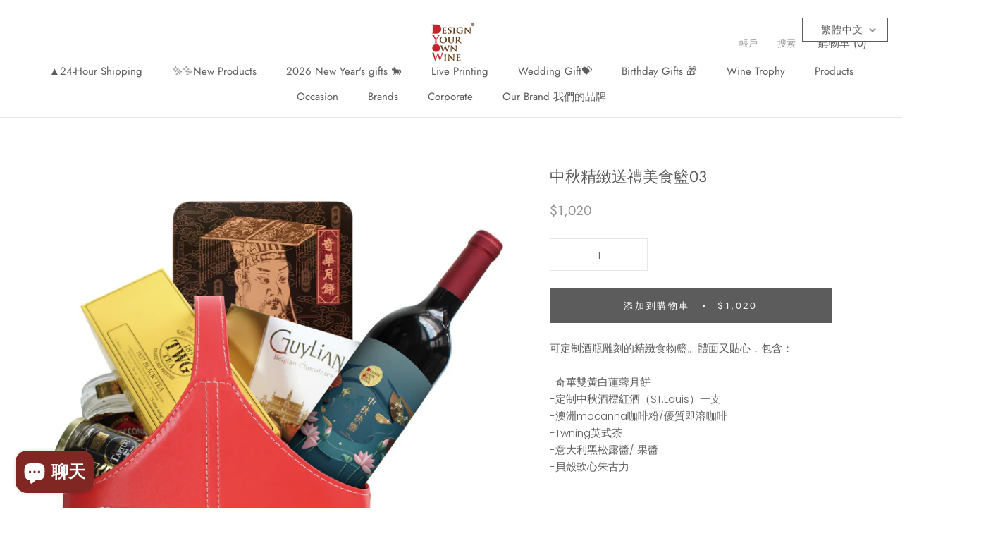

--- FILE ---
content_type: text/html; charset=utf-8
request_url: https://designyourown.wine/zh/products/%E4%B8%AD%E7%A7%8B%E7%B2%BE%E7%B7%BB%E9%80%81%E7%A6%AE%E7%BE%8E%E9%A3%9F%E7%B1%8303-premium-food-hamper
body_size: 32807
content:
<!doctype html>

<html class="no-js" lang="zh-TW">
  <head>

  <meta name="google-site-verification" content="ehjZ6Dc1fCfFhlGyDAbt9AJKIpp862HG7TuTiSq3ZN0" />
  <link rel="stylesheet" href="https://obscure-escarpment-2240.herokuapp.com/stylesheets/bcpo-front.css">
  <script>var bcpo_product={"id":6805367816378,"title":"中秋精緻送禮美食籃03","handle":"中秋精緻送禮美食籃03-premium-food-hamper","description":"\u003cp\u003e可定制\u003cspan data-mce-fragment=\"1\"\u003e酒瓶雕刻\u003c\/span\u003e的精緻食物籃。體面又貼心，包含：\u003cbr\u003e\u003cbr\u003e-奇華雙黃白蓮蓉月餅\u003cbr\u003e-定制中秋酒標紅酒（ST.Louis）一支\u003cspan data-mce-fragment=\"1\"\u003e\u003cbr\u003e-澳洲mocanna咖啡粉\/優質即溶咖啡\u003cbr\u003e-Twning英式茶\u003cbr\u003e-意大利黑松露醬\/ 果醬\u003cbr\u003e-貝殼軟心朱古力\u003cbr\u003e\u003cbr\u003e\u003c\/span\u003e\u003c\/p\u003e\n\u003cp\u003e-手挽皮革藍一個\u003cbr\u003e-定制手寫卡片一張\u003cbr\u003e\u003cbr\u003e*食物根據庫存或進口會有部分更改\u003cbr\u003e*需提前一天預訂\u003c\/p\u003e","published_at":"2021-08-18T17:16:25+08:00","created_at":"2021-08-18T17:14:02+08:00","vendor":"Design Your Own Wine","type":"","tags":["best gift for her","best gift for him","For Boss","For Teachers","fruit hampers","gift below $1000 HKD","gift hampers","Mid Autumn Festival","opening","thank you"],"price":102000,"price_min":102000,"price_max":102000,"available":true,"price_varies":false,"compare_at_price":0,"compare_at_price_min":0,"compare_at_price_max":0,"compare_at_price_varies":false,"variants":[{"id":40266786308282,"title":"Default Title","option1":"默認標題","option2":null,"option3":null,"sku":"","requires_shipping":false,"taxable":false,"featured_image":null,"available":true,"name":"中秋精緻送禮美食籃03","public_title":null,"options":["默認標題"],"price":102000,"weight":0,"compare_at_price":0,"inventory_management":null,"barcode":"","requires_selling_plan":false,"selling_plan_allocations":[]}],"images":["\/\/designyourown.wine\/cdn\/shop\/products\/6_ec50bd02-c4b1-4cb1-86df-18b2e5806631.jpg?v=1629789888"],"featured_image":"\/\/designyourown.wine\/cdn\/shop\/products\/6_ec50bd02-c4b1-4cb1-86df-18b2e5806631.jpg?v=1629789888","options":["標題"],"media":[{"alt":"中秋精緻送禮美食籃03-Premium Food Hamper - Design Your Own Wine","id":21609514664122,"position":1,"preview_image":{"aspect_ratio":1.0,"height":1500,"width":1500,"src":"\/\/designyourown.wine\/cdn\/shop\/products\/6_ec50bd02-c4b1-4cb1-86df-18b2e5806631.jpg?v=1629789888"},"aspect_ratio":1.0,"height":1500,"media_type":"image","src":"\/\/designyourown.wine\/cdn\/shop\/products\/6_ec50bd02-c4b1-4cb1-86df-18b2e5806631.jpg?v=1629789888","width":1500}],"requires_selling_plan":false,"selling_plan_groups":[],"content":"\u003cp\u003e可定制\u003cspan data-mce-fragment=\"1\"\u003e酒瓶雕刻\u003c\/span\u003e的精緻食物籃。體面又貼心，包含：\u003cbr\u003e\u003cbr\u003e-奇華雙黃白蓮蓉月餅\u003cbr\u003e-定制中秋酒標紅酒（ST.Louis）一支\u003cspan data-mce-fragment=\"1\"\u003e\u003cbr\u003e-澳洲mocanna咖啡粉\/優質即溶咖啡\u003cbr\u003e-Twning英式茶\u003cbr\u003e-意大利黑松露醬\/ 果醬\u003cbr\u003e-貝殼軟心朱古力\u003cbr\u003e\u003cbr\u003e\u003c\/span\u003e\u003c\/p\u003e\n\u003cp\u003e-手挽皮革藍一個\u003cbr\u003e-定制手寫卡片一張\u003cbr\u003e\u003cbr\u003e*食物根據庫存或進口會有部分更改\u003cbr\u003e*需提前一天預訂\u003c\/p\u003e"};  var bcpo_settings={"fallback":"default","auto_select":"on","load_main_image":"off","border_style":"square","tooltips":"hide","sold_out_style":"transparent","jumbo_colors":"on","jumbo_images":"on","circle_swatches":"","storewide_preorders":"off","override_ajax":"on","add_price_addons":"off","shop_currency":"HKD","money_format2":"<span class='money'>${{amount}}HKD</span>","global_auto_image_options":"","global_color_options":"","global_colors":[{"key":"","value":"ecf42f"}],"money_format_without_currency":"<span class='money'>${{amount}}</span>"};var inventory_quantity = [];inventory_quantity.push(0);if(bcpo_product) { for (var i = 0; i < bcpo_product.variants.length; i += 1) { bcpo_product.variants[i].inventory_quantity = inventory_quantity[i]; }}window.bcpo = window.bcpo || {}; bcpo.cart = {"note":null,"attributes":{},"original_total_price":0,"total_price":0,"total_discount":0,"total_weight":0.0,"item_count":0,"items":[],"requires_shipping":false,"currency":"HKD","items_subtotal_price":0,"cart_level_discount_applications":[],"checkout_charge_amount":0}; bcpo.ogFormData = FormData; bcpo.money_with_currency_format = "\u003cspan class='money'\u003e${{amount}}HKD\u003c\/span\u003e";bcpo.money_format = "\u003cspan class='money'\u003e${{amount}}\u003c\/span\u003e";</script>
<!-- Global site tag (gtag.js) - Google Ads: 950297990 -->
    <meta name="p:domain_verify" content="708a1c15cdd146adea28dfbc9df33ce3"/>
<script async src="https://www.googletagmanager.com/gtag/js?id=AW-950297990"></script>
<script>
  window.dataLayer = window.dataLayer || [];
  function gtag(){dataLayer.push(arguments);}
  gtag('js', new Date());

  gtag('config', 'AW-950297990');
</script>
<!-- Google Tag Manager -->
<script>(function(w,d,s,l,i){w[l]=w[l]||[];w[l].push({'gtm.start':
new Date().getTime(),event:'gtm.js'});var f=d.getElementsByTagName(s)[0],
j=d.createElement(s),dl=l!='dataLayer'?'&l='+l:'';j.async=true;j.src=
'https://www.googletagmanager.com/gtm.js?id='+i+dl;f.parentNode.insertBefore(j,f);
})(window,document,'script','dataLayer','GTM-TTZ6MQ6');</script>
<!-- End Google Tag Manager -->
 



<script type='text/javascript'>

window.dataLayer = window.dataLayer || [];
dataLayer.push({
  event: 'view_item',
  ecommerce: {
      currency:'HKD', 
      value:1020.00,
      items: [
       {
        id: 'shopify_HK_6805367816378_40266786308282',
        google_business_vertical: 'retail',
        item_id:6805367816378,
        item_name:"中秋精緻送禮美食籃03",
      },
 ]
  }
});

</script>



    
<script>
  gtag('event', 'page_view', {
    'send_to': 'AW-950297990',
    'user_id': 'replace with value',
    'value': 'replace with value',
    'items': [{
      'id': 'replace with value',
      'google_business_vertical': 'retail'
    }]
  });
</script>

<!-- Start of Booster Apps Seo-0.1-->
<title>中秋精緻送禮美食籃03 Gift | Personalized Gifts | DYOW</title><meta name="description" content="DYOW offers a wide range of 中秋精緻送禮美食籃03 gift. We have the perfect gift for anyone on your list." /><script type="application/ld+json">
  {
    "@context": "https://schema.org",
    "@type": "Organization",
    "name": "Design Your Own Wine",
    "url": "https://designyourown.wine",
    "description": "是提供客製化禮物 香港的專業禮品平台。能提供如果籃、禮籃及客製化雕刻酒禮，多種款式滿足您的需求。 You can also make Corporate gift, Wedding Gift, Valentines Gift, House Warming Gift and others. \n\nMade in Hong Kong. 全港免費送貨, 歡迎網上預定禮籃。\n","image": "https://designyourown.wine/cdn/shop/t/38/assets/logo.png?v=6498",
      "logo": "https://designyourown.wine/cdn/shop/t/38/assets/logo.png?v=6498","sameAs": ["https://facebook.com/designyourownwine", "https://instagram.com/dyow_hk"],
    "telephone": "+85265541830",
    "address": {
      "@type": "PostalAddress",
      "streetAddress": "32橫龍街, 興盛工業大廈 15 樓 B 室",
      "addressLocality": "荃灣",
      "addressRegion": "新界",
      "postalCode": "",
      "addressCountry": "香港特別行政區"
    }
  }
</script>

<script type="application/ld+json">
  {
    "@context": "https://schema.org",
    "@type": "WebSite",
    "name": "Design Your Own Wine",
    "url": "https://designyourown.wine",
    "potentialAction": {
      "@type": "SearchAction",
      "query-input": "required name=query",
      "target": "https://designyourown.wine/search?q={query}"
    }
  }
</script><script type="application/ld+json">
  {
    "@context": "https://schema.org",
    "@type": "Product",
    "name": "中秋精緻送禮美食籃03",
    "brand": {"@type": "Brand","name": "Design Your Own Wine"},
    "sku": "",
    "mpn": "",
    "description": "可定制酒瓶雕刻的精緻食物籃。體面又貼心，包含：-奇華雙黃白蓮蓉月餅-定制中秋酒標紅酒（ST.Louis）一支-澳洲mocanna咖啡粉\/優質即溶咖啡-Twning英式茶-意大利黑松露醬\/ 果醬-貝殼軟心朱古力\n-手挽皮革藍一個-定制手寫卡片一張*食物根據庫存或進口會有部分更改*需提前一天預訂",
    "url": "https://designyourown.wine/zh/products/%E4%B8%AD%E7%A7%8B%E7%B2%BE%E7%B7%BB%E9%80%81%E7%A6%AE%E7%BE%8E%E9%A3%9F%E7%B1%8303-premium-food-hamper","image": "https://designyourown.wine/cdn/shop/products/6_ec50bd02-c4b1-4cb1-86df-18b2e5806631_1500x.jpg?v=1629789888","itemCondition": "https://schema.org/NewCondition",
    "offers": [{
          "@type": "Offer",
          "price": "1020.00",
          "priceCurrency": "HKD",
          "itemCondition": "https://schema.org/NewCondition",
          "url": "https://designyourown.wine/zh/products/%E4%B8%AD%E7%A7%8B%E7%B2%BE%E7%B7%BB%E9%80%81%E7%A6%AE%E7%BE%8E%E9%A3%9F%E7%B1%8303-premium-food-hamper?variant=40266786308282",
          "sku": "",
          "mpn": "",
          "availability" : "https://schema.org/InStock",
          "priceValidUntil": "2026-02-20","gtin14": ""}]}
</script>
<!-- end of Booster Apps SEO -->


    <meta charset="utf-8"> 
    <meta http-equiv="X-UA-Compatible" content="IE=edge,chrome=1">
    <meta name="viewport" content="width=device-width, initial-scale=1.0, height=device-height, minimum-scale=1.0, user-scalable=0">
    <meta name="theme-color" content="">

    
<link rel="canonical" href="https://designyourown.wine/zh/products/%e4%b8%ad%e7%a7%8b%e7%b2%be%e7%b7%bb%e9%80%81%e7%a6%ae%e7%be%8e%e9%a3%9f%e7%b1%8303-premium-food-hamper"><link rel="shortcut icon" href="//designyourown.wine/cdn/shop/files/designyourownwine_32x32.JPG?v=1615923013" type="image/png"><meta property="og:type" content="product">
  <meta property="og:title" content="中秋精緻送禮美食籃03"><meta property="og:image" content="http://designyourown.wine/cdn/shop/products/6_ec50bd02-c4b1-4cb1-86df-18b2e5806631_grande.jpg?v=1629789888">
    <meta property="og:image:secure_url" content="https://designyourown.wine/cdn/shop/products/6_ec50bd02-c4b1-4cb1-86df-18b2e5806631_grande.jpg?v=1629789888"><meta property="product:price:amount" content="1,020.00">
  <meta property="product:price:currency" content="HKD"><meta property="og:description" content="可定制酒瓶雕刻的精緻食物籃。體面又貼心，包含：-奇華雙黃白蓮蓉月餅-定制中秋酒標紅酒（ST.Louis）一支-澳洲mocanna咖啡粉/優質即溶咖啡-Twning英式茶-意大利黑松露醬/ 果醬-貝殼軟心朱古力 -手挽皮革藍一個-定制手寫卡片一張*食物根據庫存或進口會有部分更改*需提前一天預訂"><meta property="og:url" content="https://designyourown.wine/zh/products/%e4%b8%ad%e7%a7%8b%e7%b2%be%e7%b7%bb%e9%80%81%e7%a6%ae%e7%be%8e%e9%a3%9f%e7%b1%8303-premium-food-hamper">
<meta property="og:site_name" content="Design Your Own Wine"><meta name="twitter:card" content="summary"><meta name="twitter:title" content="中秋精緻送禮美食籃03">
  <meta name="twitter:description" content="可定制酒瓶雕刻的精緻食物籃。體面又貼心，包含：-奇華雙黃白蓮蓉月餅-定制中秋酒標紅酒（ST.Louis）一支-澳洲mocanna咖啡粉/優質即溶咖啡-Twning英式茶-意大利黑松露醬/ 果醬-貝殼軟心朱古力
-手挽皮革藍一個-定制手寫卡片一張*食物根據庫存或進口會有部分更改*需提前一天預訂">
  <meta name="twitter:image" content="https://designyourown.wine/cdn/shop/products/6_ec50bd02-c4b1-4cb1-86df-18b2e5806631_600x600_crop_center.jpg?v=1629789888">

<script type="text/javascript">
!function(){var geq=window.geq=window.geq||[];if(geq.initialize) return;if (geq.invoked){if (window.console && console.error) {console.error("GE snippet included twice.");}return;}geq.invoked = true;geq.methods = ["page", "suppress", "trackOrder", "identify", "addToCart"];geq.factory = function(method){return function(){var args = Array.prototype.slice.call(arguments);args.unshift(method);geq.push(args);return geq;};};for (var i = 0; i < geq.methods.length; i++) {var key = geq.methods[i];geq[key] = geq.factory(key);}geq.load = function(key){var script = document.createElement("script");script.type = "text/javascript";script.async = true;if (location.href.includes("vge=true")) {script.src = "https://s3-us-west-2.amazonaws.com/jsstore/a/" + key + "/ge.js?v=" + Math.random();} else {script.src = "https://s3-us-west-2.amazonaws.com/jsstore/a/" + key + "/ge.js";}var first = document.getElementsByTagName("script")[0];first.parentNode.insertBefore(script, first);};geq.SNIPPET_VERSION = "1.5.1";
geq.load("9G7HX57");}();
</script>
<script>geq.page()</script>

    <script>window.performance && window.performance.mark && window.performance.mark('shopify.content_for_header.start');</script><meta name="google-site-verification" content="zo_GdqP4d-cfxtl_aBWD-lkluGTjquKPq9dfXgRZA9Y">
<meta name="google-site-verification" content="NbEJbyJUzGG-fl08DrhjViMuzMzuAusp2Rrf77hEyqo">
<meta id="shopify-digital-wallet" name="shopify-digital-wallet" content="/27347648586/digital_wallets/dialog">
<link rel="alternate" hreflang="x-default" href="https://designyourown.wine/products/%E4%B8%AD%E7%A7%8B%E7%B2%BE%E7%B7%BB%E9%80%81%E7%A6%AE%E7%BE%8E%E9%A3%9F%E7%B1%8303-premium-food-hamper">
<link rel="alternate" hreflang="en" href="https://designyourown.wine/products/%E4%B8%AD%E7%A7%8B%E7%B2%BE%E7%B7%BB%E9%80%81%E7%A6%AE%E7%BE%8E%E9%A3%9F%E7%B1%8303-premium-food-hamper">
<link rel="alternate" hreflang="zh-Hant" href="https://designyourown.wine/zh/products/%E4%B8%AD%E7%A7%8B%E7%B2%BE%E7%B7%BB%E9%80%81%E7%A6%AE%E7%BE%8E%E9%A3%9F%E7%B1%8303-premium-food-hamper">
<link rel="alternate" hreflang="zh-Hant-TW" href="https://designyourown.wine/zh-tw/products/%E4%B8%AD%E7%A7%8B%E7%B2%BE%E7%B7%BB%E9%80%81%E7%A6%AE%E7%BE%8E%E9%A3%9F%E7%B1%8303-premium-food-hamper">
<link rel="alternate" hreflang="en-TW" href="https://designyourown.wine/en-tw/products/%E4%B8%AD%E7%A7%8B%E7%B2%BE%E7%B7%BB%E9%80%81%E7%A6%AE%E7%BE%8E%E9%A3%9F%E7%B1%8303-premium-food-hamper">
<link rel="alternate" hreflang="en-SG" href="https://designyourown.wine/en-sg/products/%E4%B8%AD%E7%A7%8B%E7%B2%BE%E7%B7%BB%E9%80%81%E7%A6%AE%E7%BE%8E%E9%A3%9F%E7%B1%8303-premium-food-hamper">
<link rel="alternate" hreflang="zh-Hant-SG" href="https://designyourown.wine/zh-sg/products/%E4%B8%AD%E7%A7%8B%E7%B2%BE%E7%B7%BB%E9%80%81%E7%A6%AE%E7%BE%8E%E9%A3%9F%E7%B1%8303-premium-food-hamper">
<link rel="alternate" hreflang="zh-Hant-HK" href="https://designyourown.wine/zh/products/%E4%B8%AD%E7%A7%8B%E7%B2%BE%E7%B7%BB%E9%80%81%E7%A6%AE%E7%BE%8E%E9%A3%9F%E7%B1%8303-premium-food-hamper">
<link rel="alternate" type="application/json+oembed" href="https://designyourown.wine/zh/products/%e4%b8%ad%e7%a7%8b%e7%b2%be%e7%b7%bb%e9%80%81%e7%a6%ae%e7%be%8e%e9%a3%9f%e7%b1%8303-premium-food-hamper.oembed">
<script async="async" src="/checkouts/internal/preloads.js?locale=zh-HK"></script>
<script id="shopify-features" type="application/json">{"accessToken":"bfb6d9251a4c43ebfb2bc09f715046e0","betas":["rich-media-storefront-analytics"],"domain":"designyourown.wine","predictiveSearch":true,"shopId":27347648586,"locale":"zh-tw"}</script>
<script>var Shopify = Shopify || {};
Shopify.shop = "design-your-own-wine.myshopify.com";
Shopify.locale = "zh-TW";
Shopify.currency = {"active":"HKD","rate":"1.0"};
Shopify.country = "HK";
Shopify.theme = {"name":"Prestige Official  June","id":145264607418,"schema_name":"Prestige","schema_version":"4.1.0","theme_store_id":null,"role":"main"};
Shopify.theme.handle = "null";
Shopify.theme.style = {"id":null,"handle":null};
Shopify.cdnHost = "designyourown.wine/cdn";
Shopify.routes = Shopify.routes || {};
Shopify.routes.root = "/zh/";</script>
<script type="module">!function(o){(o.Shopify=o.Shopify||{}).modules=!0}(window);</script>
<script>!function(o){function n(){var o=[];function n(){o.push(Array.prototype.slice.apply(arguments))}return n.q=o,n}var t=o.Shopify=o.Shopify||{};t.loadFeatures=n(),t.autoloadFeatures=n()}(window);</script>
<script id="shop-js-analytics" type="application/json">{"pageType":"product"}</script>
<script defer="defer" async type="module" src="//designyourown.wine/cdn/shopifycloud/shop-js/modules/v2/client.init-shop-cart-sync_Bc1MqbDo.zh-TW.esm.js"></script>
<script defer="defer" async type="module" src="//designyourown.wine/cdn/shopifycloud/shop-js/modules/v2/chunk.common_CAJPCU9u.esm.js"></script>
<script type="module">
  await import("//designyourown.wine/cdn/shopifycloud/shop-js/modules/v2/client.init-shop-cart-sync_Bc1MqbDo.zh-TW.esm.js");
await import("//designyourown.wine/cdn/shopifycloud/shop-js/modules/v2/chunk.common_CAJPCU9u.esm.js");

  window.Shopify.SignInWithShop?.initShopCartSync?.({"fedCMEnabled":true,"windoidEnabled":true});

</script>
<script>(function() {
  var isLoaded = false;
  function asyncLoad() {
    if (isLoaded) return;
    isLoaded = true;
    var urls = ["\/\/cdn.shopify.com\/proxy\/888319e18075041de50819ea10856c05ad091168add740c64fd84c8fda3c86fe\/obscure-escarpment-2240.herokuapp.com\/js\/best_custom_product_options.js?shop=design-your-own-wine.myshopify.com\u0026sp-cache-control=cHVibGljLCBtYXgtYWdlPTkwMA","\/\/cdn.shopify.com\/proxy\/ce6949eab941ee1cfe1d875c08c26dc696ad1d41736989bb3fa9cae7a1fb7f6c\/api.goaffpro.com\/loader.js?shop=design-your-own-wine.myshopify.com\u0026sp-cache-control=cHVibGljLCBtYXgtYWdlPTkwMA","https:\/\/cdn.shopify.com\/s\/files\/1\/0457\/2220\/6365\/files\/pushdaddy_v49_test.js?shop=design-your-own-wine.myshopify.com","https:\/\/gateway.apaylater.com\/plugins\/shopify-product-detail.js?shop=design-your-own-wine.myshopify.com","https:\/\/static.klaviyo.com\/onsite\/js\/klaviyo.js?company_id=SuB5PR\u0026shop=design-your-own-wine.myshopify.com","https:\/\/static.klaviyo.com\/onsite\/js\/klaviyo.js?company_id=SuB5PR\u0026shop=design-your-own-wine.myshopify.com","https:\/\/cdn.shopify.com\/s\/files\/1\/0033\/3538\/9233\/files\/pushdaddy_a3.js?shop=design-your-own-wine.myshopify.com","\/\/shopify.privy.com\/widget.js?shop=design-your-own-wine.myshopify.com","https:\/\/cdn.shopify.com\/s\/files\/1\/0033\/3538\/9233\/files\/pushdaddy_a7_livechat1_new2.js?v=1707659950\u0026shop=design-your-own-wine.myshopify.com"];
    for (var i = 0; i < urls.length; i++) {
      var s = document.createElement('script');
      s.type = 'text/javascript';
      s.async = true;
      s.src = urls[i];
      var x = document.getElementsByTagName('script')[0];
      x.parentNode.insertBefore(s, x);
    }
  };
  if(window.attachEvent) {
    window.attachEvent('onload', asyncLoad);
  } else {
    window.addEventListener('load', asyncLoad, false);
  }
})();</script>
<script id="__st">var __st={"a":27347648586,"offset":28800,"reqid":"a457fc6b-6765-46f0-b5cd-a1572f659e99-1768974894","pageurl":"designyourown.wine\/zh\/products\/%E4%B8%AD%E7%A7%8B%E7%B2%BE%E7%B7%BB%E9%80%81%E7%A6%AE%E7%BE%8E%E9%A3%9F%E7%B1%8303-premium-food-hamper","u":"42360041febe","p":"product","rtyp":"product","rid":6805367816378};</script>
<script>window.ShopifyPaypalV4VisibilityTracking = true;</script>
<script id="captcha-bootstrap">!function(){'use strict';const t='contact',e='account',n='new_comment',o=[[t,t],['blogs',n],['comments',n],[t,'customer']],c=[[e,'customer_login'],[e,'guest_login'],[e,'recover_customer_password'],[e,'create_customer']],r=t=>t.map((([t,e])=>`form[action*='/${t}']:not([data-nocaptcha='true']) input[name='form_type'][value='${e}']`)).join(','),a=t=>()=>t?[...document.querySelectorAll(t)].map((t=>t.form)):[];function s(){const t=[...o],e=r(t);return a(e)}const i='password',u='form_key',d=['recaptcha-v3-token','g-recaptcha-response','h-captcha-response',i],f=()=>{try{return window.sessionStorage}catch{return}},m='__shopify_v',_=t=>t.elements[u];function p(t,e,n=!1){try{const o=window.sessionStorage,c=JSON.parse(o.getItem(e)),{data:r}=function(t){const{data:e,action:n}=t;return t[m]||n?{data:e,action:n}:{data:t,action:n}}(c);for(const[e,n]of Object.entries(r))t.elements[e]&&(t.elements[e].value=n);n&&o.removeItem(e)}catch(o){console.error('form repopulation failed',{error:o})}}const l='form_type',E='cptcha';function T(t){t.dataset[E]=!0}const w=window,h=w.document,L='Shopify',v='ce_forms',y='captcha';let A=!1;((t,e)=>{const n=(g='f06e6c50-85a8-45c8-87d0-21a2b65856fe',I='https://cdn.shopify.com/shopifycloud/storefront-forms-hcaptcha/ce_storefront_forms_captcha_hcaptcha.v1.5.2.iife.js',D={infoText:'已受到 hCaptcha 保護',privacyText:'隱私',termsText:'條款'},(t,e,n)=>{const o=w[L][v],c=o.bindForm;if(c)return c(t,g,e,D).then(n);var r;o.q.push([[t,g,e,D],n]),r=I,A||(h.body.append(Object.assign(h.createElement('script'),{id:'captcha-provider',async:!0,src:r})),A=!0)});var g,I,D;w[L]=w[L]||{},w[L][v]=w[L][v]||{},w[L][v].q=[],w[L][y]=w[L][y]||{},w[L][y].protect=function(t,e){n(t,void 0,e),T(t)},Object.freeze(w[L][y]),function(t,e,n,w,h,L){const[v,y,A,g]=function(t,e,n){const i=e?o:[],u=t?c:[],d=[...i,...u],f=r(d),m=r(i),_=r(d.filter((([t,e])=>n.includes(e))));return[a(f),a(m),a(_),s()]}(w,h,L),I=t=>{const e=t.target;return e instanceof HTMLFormElement?e:e&&e.form},D=t=>v().includes(t);t.addEventListener('submit',(t=>{const e=I(t);if(!e)return;const n=D(e)&&!e.dataset.hcaptchaBound&&!e.dataset.recaptchaBound,o=_(e),c=g().includes(e)&&(!o||!o.value);(n||c)&&t.preventDefault(),c&&!n&&(function(t){try{if(!f())return;!function(t){const e=f();if(!e)return;const n=_(t);if(!n)return;const o=n.value;o&&e.removeItem(o)}(t);const e=Array.from(Array(32),(()=>Math.random().toString(36)[2])).join('');!function(t,e){_(t)||t.append(Object.assign(document.createElement('input'),{type:'hidden',name:u})),t.elements[u].value=e}(t,e),function(t,e){const n=f();if(!n)return;const o=[...t.querySelectorAll(`input[type='${i}']`)].map((({name:t})=>t)),c=[...d,...o],r={};for(const[a,s]of new FormData(t).entries())c.includes(a)||(r[a]=s);n.setItem(e,JSON.stringify({[m]:1,action:t.action,data:r}))}(t,e)}catch(e){console.error('failed to persist form',e)}}(e),e.submit())}));const S=(t,e)=>{t&&!t.dataset[E]&&(n(t,e.some((e=>e===t))),T(t))};for(const o of['focusin','change'])t.addEventListener(o,(t=>{const e=I(t);D(e)&&S(e,y())}));const B=e.get('form_key'),M=e.get(l),P=B&&M;t.addEventListener('DOMContentLoaded',(()=>{const t=y();if(P)for(const e of t)e.elements[l].value===M&&p(e,B);[...new Set([...A(),...v().filter((t=>'true'===t.dataset.shopifyCaptcha))])].forEach((e=>S(e,t)))}))}(h,new URLSearchParams(w.location.search),n,t,e,['guest_login'])})(!0,!0)}();</script>
<script integrity="sha256-4kQ18oKyAcykRKYeNunJcIwy7WH5gtpwJnB7kiuLZ1E=" data-source-attribution="shopify.loadfeatures" defer="defer" src="//designyourown.wine/cdn/shopifycloud/storefront/assets/storefront/load_feature-a0a9edcb.js" crossorigin="anonymous"></script>
<script data-source-attribution="shopify.dynamic_checkout.dynamic.init">var Shopify=Shopify||{};Shopify.PaymentButton=Shopify.PaymentButton||{isStorefrontPortableWallets:!0,init:function(){window.Shopify.PaymentButton.init=function(){};var t=document.createElement("script");t.src="https://designyourown.wine/cdn/shopifycloud/portable-wallets/latest/portable-wallets.zh-tw.js",t.type="module",document.head.appendChild(t)}};
</script>
<script data-source-attribution="shopify.dynamic_checkout.buyer_consent">
  function portableWalletsHideBuyerConsent(e){var t=document.getElementById("shopify-buyer-consent"),n=document.getElementById("shopify-subscription-policy-button");t&&n&&(t.classList.add("hidden"),t.setAttribute("aria-hidden","true"),n.removeEventListener("click",e))}function portableWalletsShowBuyerConsent(e){var t=document.getElementById("shopify-buyer-consent"),n=document.getElementById("shopify-subscription-policy-button");t&&n&&(t.classList.remove("hidden"),t.removeAttribute("aria-hidden"),n.addEventListener("click",e))}window.Shopify?.PaymentButton&&(window.Shopify.PaymentButton.hideBuyerConsent=portableWalletsHideBuyerConsent,window.Shopify.PaymentButton.showBuyerConsent=portableWalletsShowBuyerConsent);
</script>
<script data-source-attribution="shopify.dynamic_checkout.cart.bootstrap">document.addEventListener("DOMContentLoaded",(function(){function t(){return document.querySelector("shopify-accelerated-checkout-cart, shopify-accelerated-checkout")}if(t())Shopify.PaymentButton.init();else{new MutationObserver((function(e,n){t()&&(Shopify.PaymentButton.init(),n.disconnect())})).observe(document.body,{childList:!0,subtree:!0})}}));
</script>

<script>window.performance && window.performance.mark && window.performance.mark('shopify.content_for_header.end');</script>
  



    <link rel="stylesheet" href="//designyourown.wine/cdn/shop/t/38/assets/theme.scss.css?v=140877476370545048491762826482">

    <script>
      // This allows to expose several variables to the global scope, to be used in scripts
      window.theme = {
        template: "product",
        shopCurrency: "HKD",
        moneyFormat: "\u003cspan class='money'\u003e${{amount}}\u003c\/span\u003e",
        moneyWithCurrencyFormat: "\u003cspan class='money'\u003e${{amount}}HKD\u003c\/span\u003e",
        currencyConversionEnabled: false,
        currencyConversionMoneyFormat: "money_with_currency_format",
        currencyConversionRoundAmounts: true,
        productImageSize: "natural",
        searchMode: "product,article",
        showPageTransition: true,
        showElementStaggering: true,
        showImageZooming: true
      };

      window.languages = {
        cartAddNote: "添加訂單備註",
        cartEditNote: "編輯訂單備註",
        productImageLoadingError: "無法加載該圖像。請嘗試重新加載頁面。",
        productFormAddToCart: "添加到購物車",
        productFormUnavailable: "沒有庫存",
        productFormSoldOut: "售罄",
        shippingEstimatorOneResult: "1個可用選項：",
        shippingEstimatorMoreResults: "{{count}}個可用選項：",
        shippingEstimatorNoResults: "找不到運送"
      };

      window.lazySizesConfig = {
        loadHidden: false,
        hFac: 0.5,
        expFactor: 2,
        ricTimeout: 150,
        lazyClass: 'Image--lazyLoad',
        loadingClass: 'Image--lazyLoading',
        loadedClass: 'Image--lazyLoaded'
      };

      document.documentElement.className = document.documentElement.className.replace('no-js', 'js');
      document.documentElement.style.setProperty('--window-height', window.innerHeight + 'px');

      // We do a quick detection of some features (we could use Modernizr but for so little...)
      (function() {
        document.documentElement.className += ((window.CSS && window.CSS.supports('(position: sticky) or (position: -webkit-sticky)')) ? ' supports-sticky' : ' no-supports-sticky');
        document.documentElement.className += (window.matchMedia('(-moz-touch-enabled: 1), (hover: none)')).matches ? ' no-supports-hover' : ' supports-hover';
      }());

      // This code is done to force reload the page when the back button is hit (which allows to fix stale data on cart, for instance)
      if (performance.navigation.type === 2) {
        location.reload(true);
      }
    </script>

    <script src="//designyourown.wine/cdn/shop/t/38/assets/lazysizes.min.js?v=174358363404432586981747713257" async></script>

    
<script src="https://polyfill-fastly.net/v3/polyfill.min.js?unknown=polyfill&features=fetch,Element.prototype.closest,Element.prototype.remove,Element.prototype.classList,Array.prototype.includes,Array.prototype.fill,Object.assign,CustomEvent,IntersectionObserver,IntersectionObserverEntry" defer></script>
    <script src="//designyourown.wine/cdn/shop/t/38/assets/libs.min.js?v=88466822118989791001747713257" defer></script>
    <script src="//designyourown.wine/cdn/shop/t/38/assets/theme.min.js?v=85186505624659755561747713257" defer></script>
    <script src="//designyourown.wine/cdn/shop/t/38/assets/custom.js?v=8814717088703906631747713257" defer></script>

    
  <script type="application/ld+json">
  {
    "@context": "http://schema.org",
    "@type": "Product",
    "offers": {
      "@type": "Offer",
      "availability":"https://schema.org/InStock",
      "price": "1,020.00",
      "priceCurrency": "HKD",
      "url": "https://designyourown.wine/zh/products/%E4%B8%AD%E7%A7%8B%E7%B2%BE%E7%B7%BB%E9%80%81%E7%A6%AE%E7%BE%8E%E9%A3%9F%E7%B1%8303-premium-food-hamper"
    },
    "brand": "Design Your Own Wine",
    "name": "中秋精緻送禮美食籃03",
    "description": "可定制酒瓶雕刻的精緻食物籃。體面又貼心，包含：-奇華雙黃白蓮蓉月餅-定制中秋酒標紅酒（ST.Louis）一支-澳洲mocanna咖啡粉\/優質即溶咖啡-Twning英式茶-意大利黑松露醬\/ 果醬-貝殼軟心朱古力\n-手挽皮革藍一個-定制手寫卡片一張*食物根據庫存或進口會有部分更改*需提前一天預訂",
    "category": "",
    "url": "https://designyourown.wine/zh/products/%E4%B8%AD%E7%A7%8B%E7%B2%BE%E7%B7%BB%E9%80%81%E7%A6%AE%E7%BE%8E%E9%A3%9F%E7%B1%8303-premium-food-hamper",
    "image": {
      "@type": "ImageObject",
      "url": "https://designyourown.wine/cdn/shop/products/6_ec50bd02-c4b1-4cb1-86df-18b2e5806631_1024x1024.jpg?v=1629789888",
      "image": "https://designyourown.wine/cdn/shop/products/6_ec50bd02-c4b1-4cb1-86df-18b2e5806631_1024x1024.jpg?v=1629789888",
      "name": "中秋精緻送禮美食籃03-Premium Food Hamper - Design Your Own Wine",
      "width": 1024,
      "height": 1024
    }
  }
  </script>

   

<script>window.__pagefly_analytics_settings__={"acceptTracking":false};</script>
 <!-- BEGIN XO GALLERY -->
  


    <script>var xoUpdate = '1618125078301';</script>
    <link href="//designyourown.wine/cdn/shop/t/38/assets/xo-gallery.css?v=37676888748420222261747713257" rel="stylesheet" type="text/css" media="all" />
    
  

  <!-- END XO GALLERY -->
    <script type="text/javascript">
    (function(c,l,a,r,i,t,y){
        c[a]=c[a]||function(){(c[a].q=c[a].q||[]).push(arguments)};
        t=l.createElement(r);t.async=1;t.src="https://www.clarity.ms/tag/"+i;
        y=l.getElementsByTagName(r)[0];y.parentNode.insertBefore(t,y);
    })(window, document, "clarity", "script", "bdp7mrsmw8");
</script>
  
  <script src="https://manychat.com/static/js/shopify.js?account_id=360897&url_hash=3173f" id="manychat-header" defer="defer"></script>


   
<style id="priceBlock">
	 .ProductItem .ProductItem__Price{
		 visibility: hidden;
	} 
	 .Product__InfoWrapper .ProductMeta__Price{
		 visibility: hidden;
	} 
	 .FeaturedProduct .ProductMeta__PriceList{
		 visibility: hidden;
	} 
	 .FeaturedProduct .ProductMeta__PriceList{
		 visibility: hidden;
	} 
	 .Product__InfoWrapper .ProductMeta__Price{
		 visibility: hidden;
	} 
</style>
<script>
try {
	 document.addEventListener("DOMSubtreeModified", function(){
		 var labels1 = document.querySelectorAll(".ProductForm__Option");
		 for(let i =0; i<labels1.length; i++) {
			 let ele = labels1[i]; 
			 if(ele.innerHTML.toLowerCase().includes("currencycountry") && ele.style.display != "none"){
				 ele.style.display = "none";
			 }
		}
		 var labels2 = document.querySelectorAll(".ProductForm__Option");
		 for(let i =0; i<labels2.length; i++) {
			 let ele = labels2[i]; 
			 if(ele.innerHTML.toLowerCase().includes("currencycountry") && ele.style.display != "none"){
				 ele.style.display = "none";
			 }
		}
		 var labels3 = document.querySelectorAll(".OptionSelector");
		 for(let i =0; i<labels3.length; i++) {
			 let ele = labels3[i]; 
			 if(ele.innerHTML.toLowerCase().includes("currencycountry") && ele.style.display != "none"){
				 ele.style.display = "none";
			 }
		}
		 var labels4 = document.querySelectorAll(".OptionSelector");
		 for(let i =0; i<labels4.length; i++) {
			 let ele = labels4[i]; 
			 if(ele.innerHTML.toLowerCase().includes("currencycountry") && ele.style.display != "none"){
				 ele.style.display = "none";
			 }
		}
	});
}catch(error){
	 console.log("Pricing by country -->",error); 
	 let ele = document.getElementById("priceBlock"); 
	 ele.innerHTML = ".ProductItem .ProductItem__Price{visibility: visible;}.Product__InfoWrapper .ProductMeta__Price{visibility: visible;}.FeaturedProduct .ProductMeta__PriceList{visibility: visible;}.FeaturedProduct .ProductMeta__PriceList{visibility: visible;}.Product__InfoWrapper .ProductMeta__Price{visibility: visible;}" 
}
</script>

    <script>
      var wsShop = "design-your-own-wine.myshopify.com" 
      window.wscc_markets = [];
      
        window.wscc_markets = [];
        
          window.wscc_markets.push({
            country_code:"TW",
            country:"台灣",
            currency_code:"HKD",
            symbol:"$"
          });
        
          window.wscc_markets.push({
            country_code:"SG",
            country:"新加坡",
            currency_code:"HKD",
            symbol:"$"
          });
        
          window.wscc_markets.push({
            country_code:"HK",
            country:"香港特別行政區",
            currency_code:"HKD",
            symbol:"$"
          });
        
      
    </script>	 <script defer type="text/javascript" src="https://pricing-by-country-api.webrexstudio.com/pricingbycountry.js?id=62ff374c27f5a4137f6f29d4" ></script> 



<title>
中秋精緻送禮美食籃03 &ndash; Design Your Own Wine
</title>


<meta name="description" content="可定制酒瓶雕刻的精緻食物籃。體面又貼心，包含：-奇華雙黃白蓮蓉月餅-定制中秋酒標紅酒（ST.Louis）一支-澳洲mocanna咖啡粉/優質即溶咖啡-Twning英式茶-意大利黑松露醬/ 果醬-貝殼軟心朱古力 -手挽皮革藍一個-定制手寫卡片一張*食物根據庫存或進口會有部分更改*需提前一天預訂" />


<link rel="canonical" href="https://designyourown.wine/zh/products/%e4%b8%ad%e7%a7%8b%e7%b2%be%e7%b7%bb%e9%80%81%e7%a6%ae%e7%be%8e%e9%a3%9f%e7%b1%8303-premium-food-hamper" />

<link href="//designyourown.wine/cdn/shop/t/38/assets/global-pagefly-styles.css?v=55171903990490546701765891388" rel="stylesheet" type="text/css" media="all" />




<!-- BEGIN app block: shopify://apps/hulk-age-verification/blocks/app-embed/f8382756-4f8b-4e6c-be6f-029abf22871c --><!-- BEGIN app snippet: hulk_age_verification_proxy --><script>
	window.av_url = "https://designyourown.wine"
	window.popup_data = {"popup_setting":{"header_text":"ARE YOU OVER 18?","header_text_size":26,"header_text_color":"#333333","header_text_weight":"Bold","sub_header_text":"You must be of legal drinking age to enter this web contents. This website is managed by Design your own wine in Hong Kong. By the laws in Hong Kong, viewers who are under 18 years old are not permitted to access this website.","sub_header_text_color":"#787878","sub_header_text_size":14,"sub_header_text_weight":"Regular","btn1_text":"I AM 18 OR OLDER","btn1_text_color":"#ffffff","btn1_bg_color":"#000000","btn1_border_radius":5,"btn2_text":"I AM UNDER 18","btn2_text_color":"#999999","btn2_bg_color":"#ffffff","btn2_border_radius":5,"popup_bg_color":"#ffffff","popup_border_radius":5,"popup_top_bottom_padding":20,"popup_left_right_padding":20,"popup_logo_img":{"large":{"url":"https:\/\/dr8h81twidjpw.cloudfront.net\/uploads\/popup_setting\/popup_logo_img\/large_logo_2306010754.png"},"url":"https:\/\/dr8h81twidjpw.cloudfront.net\/uploads\/popup_setting\/popup_logo_img\/logo_2306010754.png"},"background_cover_img":{"url":"https:\/\/dr8h81twidjpw.cloudfront.net\/uploads\/popup_setting\/background_cover_img\/%E6%9C%AA%E6%A0%87%E9%A2%98-3_2306020651.jpg"},"background_bg_color":"#AFA7A7","background_color_opacity":0.5,"btn1_border_width":"1","btn1_border_color":"#000000","btn2_border_width":"1","btn2_border_color":"#999999","popup_width":"500","popup_border_width":0,"popup_border_color":"#ffffff","is_enabled":true,"is_enabled_birthday":true,"is_enabled_facebook":true,"min_age":18,"exit_url":"https:\/\/designyourown.wine\/","age_validation_message":"You are too young to view this website.","cookie_lifetime":0,"popup_display":"specific_page","template":1,"verification_option":"no_input","facebook_authentication":true,"google_authentication":true,"buttons_background":"#5C6AC4","pages_urls":"https:\/\/designyourown.wine\/","mobile_heading_text":18,"mobile_sub_heading_text":14,"is_monthly_email":false,"header_text_font_family":null,"sub_header_text_font_family":null,"date_format":"american","background_card_opacity":0.7,"selected_country_popup":false,"has_selected_tag_feature":false,"selected_tags":null,"btn1_text_font_family":null,"btn2_text_font_family":null,"btn1_height":null,"btn1_width":null,"btn2_height":null,"btn2_width":null,"popup_height":null,"popup_has_full_width":false,"twitter_authentication":false,"instagram_authentication":false,"allow_social_media_login":false,"is_enable_geo_coding":false,"no_peek_mode":false},"have_any_plan":true,"plan_features":["fully_customizable_popup","verification_by_birthday_input","verified_and_unverified_status","restrict_under_age_with_message","age_validation_setting","mobile_responsive","new_present_templates","restrict_country_with_specific_age","restrict_specific_pages"],"regionals":[{"regionals":["HK","SG","CN"],"min_age":18,"verification_option":"no_input","has_provinces":false,"provinces":[]}],"min_age":18,"verification_option":"no_input","is_enabled":true}
	window.language_settings = null

	window.hulk_avt_tags = []
	
		
			window.hulk_avt_tags.push("best gift for her")
		
			window.hulk_avt_tags.push("best gift for him")
		
			window.hulk_avt_tags.push("For Boss")
		
			window.hulk_avt_tags.push("For Teachers")
		
			window.hulk_avt_tags.push("fruit hampers")
		
			window.hulk_avt_tags.push("gift below $1000 HKD")
		
			window.hulk_avt_tags.push("gift hampers")
		
			window.hulk_avt_tags.push("Mid Autumn Festival")
		
			window.hulk_avt_tags.push("opening")
		
			window.hulk_avt_tags.push("thank you")
		
	
</script>
<!-- END app snippet --><!-- END app block --><!-- BEGIN app block: shopify://apps/pagefly-page-builder/blocks/app-embed/83e179f7-59a0-4589-8c66-c0dddf959200 -->

<!-- BEGIN app snippet: pagefly-cro-ab-testing-main -->







<script>
  ;(function () {
    const url = new URL(window.location)
    const viewParam = url.searchParams.get('view')
    if (viewParam && viewParam.includes('variant-pf-')) {
      url.searchParams.set('pf_v', viewParam)
      url.searchParams.delete('view')
      window.history.replaceState({}, '', url)
    }
  })()
</script>



<script type='module'>
  
  window.PAGEFLY_CRO = window.PAGEFLY_CRO || {}

  window.PAGEFLY_CRO['data_debug'] = {
    original_template_suffix: "all_products",
    allow_ab_test: false,
    ab_test_start_time: 0,
    ab_test_end_time: 0,
    today_date_time: 1768974895000,
  }
  window.PAGEFLY_CRO['GA4'] = { enabled: false}
</script>

<!-- END app snippet -->








  <script src='https://cdn.shopify.com/extensions/019bb4f9-aed6-78a3-be91-e9d44663e6bf/pagefly-page-builder-215/assets/pagefly-helper.js' defer='defer'></script>

  <script src='https://cdn.shopify.com/extensions/019bb4f9-aed6-78a3-be91-e9d44663e6bf/pagefly-page-builder-215/assets/pagefly-general-helper.js' defer='defer'></script>

  <script src='https://cdn.shopify.com/extensions/019bb4f9-aed6-78a3-be91-e9d44663e6bf/pagefly-page-builder-215/assets/pagefly-snap-slider.js' defer='defer'></script>

  <script src='https://cdn.shopify.com/extensions/019bb4f9-aed6-78a3-be91-e9d44663e6bf/pagefly-page-builder-215/assets/pagefly-slideshow-v3.js' defer='defer'></script>

  <script src='https://cdn.shopify.com/extensions/019bb4f9-aed6-78a3-be91-e9d44663e6bf/pagefly-page-builder-215/assets/pagefly-slideshow-v4.js' defer='defer'></script>

  <script src='https://cdn.shopify.com/extensions/019bb4f9-aed6-78a3-be91-e9d44663e6bf/pagefly-page-builder-215/assets/pagefly-glider.js' defer='defer'></script>

  <script src='https://cdn.shopify.com/extensions/019bb4f9-aed6-78a3-be91-e9d44663e6bf/pagefly-page-builder-215/assets/pagefly-slideshow-v1-v2.js' defer='defer'></script>

  <script src='https://cdn.shopify.com/extensions/019bb4f9-aed6-78a3-be91-e9d44663e6bf/pagefly-page-builder-215/assets/pagefly-product-media.js' defer='defer'></script>

  <script src='https://cdn.shopify.com/extensions/019bb4f9-aed6-78a3-be91-e9d44663e6bf/pagefly-page-builder-215/assets/pagefly-product.js' defer='defer'></script>


<script id='pagefly-helper-data' type='application/json'>
  {
    "page_optimization": {
      "assets_prefetching": false
    },
    "elements_asset_mapper": {
      "Accordion": "https://cdn.shopify.com/extensions/019bb4f9-aed6-78a3-be91-e9d44663e6bf/pagefly-page-builder-215/assets/pagefly-accordion.js",
      "Accordion3": "https://cdn.shopify.com/extensions/019bb4f9-aed6-78a3-be91-e9d44663e6bf/pagefly-page-builder-215/assets/pagefly-accordion3.js",
      "CountDown": "https://cdn.shopify.com/extensions/019bb4f9-aed6-78a3-be91-e9d44663e6bf/pagefly-page-builder-215/assets/pagefly-countdown.js",
      "GMap1": "https://cdn.shopify.com/extensions/019bb4f9-aed6-78a3-be91-e9d44663e6bf/pagefly-page-builder-215/assets/pagefly-gmap.js",
      "GMap2": "https://cdn.shopify.com/extensions/019bb4f9-aed6-78a3-be91-e9d44663e6bf/pagefly-page-builder-215/assets/pagefly-gmap.js",
      "GMapBasicV2": "https://cdn.shopify.com/extensions/019bb4f9-aed6-78a3-be91-e9d44663e6bf/pagefly-page-builder-215/assets/pagefly-gmap.js",
      "GMapAdvancedV2": "https://cdn.shopify.com/extensions/019bb4f9-aed6-78a3-be91-e9d44663e6bf/pagefly-page-builder-215/assets/pagefly-gmap.js",
      "HTML.Video": "https://cdn.shopify.com/extensions/019bb4f9-aed6-78a3-be91-e9d44663e6bf/pagefly-page-builder-215/assets/pagefly-htmlvideo.js",
      "HTML.Video2": "https://cdn.shopify.com/extensions/019bb4f9-aed6-78a3-be91-e9d44663e6bf/pagefly-page-builder-215/assets/pagefly-htmlvideo2.js",
      "HTML.Video3": "https://cdn.shopify.com/extensions/019bb4f9-aed6-78a3-be91-e9d44663e6bf/pagefly-page-builder-215/assets/pagefly-htmlvideo2.js",
      "BackgroundVideo": "https://cdn.shopify.com/extensions/019bb4f9-aed6-78a3-be91-e9d44663e6bf/pagefly-page-builder-215/assets/pagefly-htmlvideo2.js",
      "Instagram": "https://cdn.shopify.com/extensions/019bb4f9-aed6-78a3-be91-e9d44663e6bf/pagefly-page-builder-215/assets/pagefly-instagram.js",
      "Instagram2": "https://cdn.shopify.com/extensions/019bb4f9-aed6-78a3-be91-e9d44663e6bf/pagefly-page-builder-215/assets/pagefly-instagram.js",
      "Insta3": "https://cdn.shopify.com/extensions/019bb4f9-aed6-78a3-be91-e9d44663e6bf/pagefly-page-builder-215/assets/pagefly-instagram3.js",
      "Tabs": "https://cdn.shopify.com/extensions/019bb4f9-aed6-78a3-be91-e9d44663e6bf/pagefly-page-builder-215/assets/pagefly-tab.js",
      "Tabs3": "https://cdn.shopify.com/extensions/019bb4f9-aed6-78a3-be91-e9d44663e6bf/pagefly-page-builder-215/assets/pagefly-tab3.js",
      "ProductBox": "https://cdn.shopify.com/extensions/019bb4f9-aed6-78a3-be91-e9d44663e6bf/pagefly-page-builder-215/assets/pagefly-cart.js",
      "FBPageBox2": "https://cdn.shopify.com/extensions/019bb4f9-aed6-78a3-be91-e9d44663e6bf/pagefly-page-builder-215/assets/pagefly-facebook.js",
      "FBLikeButton2": "https://cdn.shopify.com/extensions/019bb4f9-aed6-78a3-be91-e9d44663e6bf/pagefly-page-builder-215/assets/pagefly-facebook.js",
      "TwitterFeed2": "https://cdn.shopify.com/extensions/019bb4f9-aed6-78a3-be91-e9d44663e6bf/pagefly-page-builder-215/assets/pagefly-twitter.js",
      "Paragraph4": "https://cdn.shopify.com/extensions/019bb4f9-aed6-78a3-be91-e9d44663e6bf/pagefly-page-builder-215/assets/pagefly-paragraph4.js",

      "AliReviews": "https://cdn.shopify.com/extensions/019bb4f9-aed6-78a3-be91-e9d44663e6bf/pagefly-page-builder-215/assets/pagefly-3rd-elements.js",
      "BackInStock": "https://cdn.shopify.com/extensions/019bb4f9-aed6-78a3-be91-e9d44663e6bf/pagefly-page-builder-215/assets/pagefly-3rd-elements.js",
      "GloboBackInStock": "https://cdn.shopify.com/extensions/019bb4f9-aed6-78a3-be91-e9d44663e6bf/pagefly-page-builder-215/assets/pagefly-3rd-elements.js",
      "GrowaveWishlist": "https://cdn.shopify.com/extensions/019bb4f9-aed6-78a3-be91-e9d44663e6bf/pagefly-page-builder-215/assets/pagefly-3rd-elements.js",
      "InfiniteOptionsShopPad": "https://cdn.shopify.com/extensions/019bb4f9-aed6-78a3-be91-e9d44663e6bf/pagefly-page-builder-215/assets/pagefly-3rd-elements.js",
      "InkybayProductPersonalizer": "https://cdn.shopify.com/extensions/019bb4f9-aed6-78a3-be91-e9d44663e6bf/pagefly-page-builder-215/assets/pagefly-3rd-elements.js",
      "LimeSpot": "https://cdn.shopify.com/extensions/019bb4f9-aed6-78a3-be91-e9d44663e6bf/pagefly-page-builder-215/assets/pagefly-3rd-elements.js",
      "Loox": "https://cdn.shopify.com/extensions/019bb4f9-aed6-78a3-be91-e9d44663e6bf/pagefly-page-builder-215/assets/pagefly-3rd-elements.js",
      "Opinew": "https://cdn.shopify.com/extensions/019bb4f9-aed6-78a3-be91-e9d44663e6bf/pagefly-page-builder-215/assets/pagefly-3rd-elements.js",
      "Powr": "https://cdn.shopify.com/extensions/019bb4f9-aed6-78a3-be91-e9d44663e6bf/pagefly-page-builder-215/assets/pagefly-3rd-elements.js",
      "ProductReviews": "https://cdn.shopify.com/extensions/019bb4f9-aed6-78a3-be91-e9d44663e6bf/pagefly-page-builder-215/assets/pagefly-3rd-elements.js",
      "PushOwl": "https://cdn.shopify.com/extensions/019bb4f9-aed6-78a3-be91-e9d44663e6bf/pagefly-page-builder-215/assets/pagefly-3rd-elements.js",
      "ReCharge": "https://cdn.shopify.com/extensions/019bb4f9-aed6-78a3-be91-e9d44663e6bf/pagefly-page-builder-215/assets/pagefly-3rd-elements.js",
      "Rivyo": "https://cdn.shopify.com/extensions/019bb4f9-aed6-78a3-be91-e9d44663e6bf/pagefly-page-builder-215/assets/pagefly-3rd-elements.js",
      "TrackingMore": "https://cdn.shopify.com/extensions/019bb4f9-aed6-78a3-be91-e9d44663e6bf/pagefly-page-builder-215/assets/pagefly-3rd-elements.js",
      "Vitals": "https://cdn.shopify.com/extensions/019bb4f9-aed6-78a3-be91-e9d44663e6bf/pagefly-page-builder-215/assets/pagefly-3rd-elements.js",
      "Wiser": "https://cdn.shopify.com/extensions/019bb4f9-aed6-78a3-be91-e9d44663e6bf/pagefly-page-builder-215/assets/pagefly-3rd-elements.js"
    },
    "custom_elements_mapper": {
      "pf-click-action-element": "https://cdn.shopify.com/extensions/019bb4f9-aed6-78a3-be91-e9d44663e6bf/pagefly-page-builder-215/assets/pagefly-click-action-element.js",
      "pf-dialog-element": "https://cdn.shopify.com/extensions/019bb4f9-aed6-78a3-be91-e9d44663e6bf/pagefly-page-builder-215/assets/pagefly-dialog-element.js"
    }
  }
</script>


<!-- END app block --><script src="https://cdn.shopify.com/extensions/e33587dd-02ee-440d-b007-b2b674d0b61b/hulk-age-verification-128/assets/hulk_age_verifier.js" type="text/javascript" defer="defer"></script>
<link href="https://cdn.shopify.com/extensions/e33587dd-02ee-440d-b007-b2b674d0b61b/hulk-age-verification-128/assets/hulk_age_popup.min.css" rel="stylesheet" type="text/css" media="all">
<script src="https://cdn.shopify.com/extensions/e8878072-2f6b-4e89-8082-94b04320908d/inbox-1254/assets/inbox-chat-loader.js" type="text/javascript" defer="defer"></script>
<link href="https://monorail-edge.shopifysvc.com" rel="dns-prefetch">
<script>(function(){if ("sendBeacon" in navigator && "performance" in window) {try {var session_token_from_headers = performance.getEntriesByType('navigation')[0].serverTiming.find(x => x.name == '_s').description;} catch {var session_token_from_headers = undefined;}var session_cookie_matches = document.cookie.match(/_shopify_s=([^;]*)/);var session_token_from_cookie = session_cookie_matches && session_cookie_matches.length === 2 ? session_cookie_matches[1] : "";var session_token = session_token_from_headers || session_token_from_cookie || "";function handle_abandonment_event(e) {var entries = performance.getEntries().filter(function(entry) {return /monorail-edge.shopifysvc.com/.test(entry.name);});if (!window.abandonment_tracked && entries.length === 0) {window.abandonment_tracked = true;var currentMs = Date.now();var navigation_start = performance.timing.navigationStart;var payload = {shop_id: 27347648586,url: window.location.href,navigation_start,duration: currentMs - navigation_start,session_token,page_type: "product"};window.navigator.sendBeacon("https://monorail-edge.shopifysvc.com/v1/produce", JSON.stringify({schema_id: "online_store_buyer_site_abandonment/1.1",payload: payload,metadata: {event_created_at_ms: currentMs,event_sent_at_ms: currentMs}}));}}window.addEventListener('pagehide', handle_abandonment_event);}}());</script>
<script id="web-pixels-manager-setup">(function e(e,d,r,n,o){if(void 0===o&&(o={}),!Boolean(null===(a=null===(i=window.Shopify)||void 0===i?void 0:i.analytics)||void 0===a?void 0:a.replayQueue)){var i,a;window.Shopify=window.Shopify||{};var t=window.Shopify;t.analytics=t.analytics||{};var s=t.analytics;s.replayQueue=[],s.publish=function(e,d,r){return s.replayQueue.push([e,d,r]),!0};try{self.performance.mark("wpm:start")}catch(e){}var l=function(){var e={modern:/Edge?\/(1{2}[4-9]|1[2-9]\d|[2-9]\d{2}|\d{4,})\.\d+(\.\d+|)|Firefox\/(1{2}[4-9]|1[2-9]\d|[2-9]\d{2}|\d{4,})\.\d+(\.\d+|)|Chrom(ium|e)\/(9{2}|\d{3,})\.\d+(\.\d+|)|(Maci|X1{2}).+ Version\/(15\.\d+|(1[6-9]|[2-9]\d|\d{3,})\.\d+)([,.]\d+|)( \(\w+\)|)( Mobile\/\w+|) Safari\/|Chrome.+OPR\/(9{2}|\d{3,})\.\d+\.\d+|(CPU[ +]OS|iPhone[ +]OS|CPU[ +]iPhone|CPU IPhone OS|CPU iPad OS)[ +]+(15[._]\d+|(1[6-9]|[2-9]\d|\d{3,})[._]\d+)([._]\d+|)|Android:?[ /-](13[3-9]|1[4-9]\d|[2-9]\d{2}|\d{4,})(\.\d+|)(\.\d+|)|Android.+Firefox\/(13[5-9]|1[4-9]\d|[2-9]\d{2}|\d{4,})\.\d+(\.\d+|)|Android.+Chrom(ium|e)\/(13[3-9]|1[4-9]\d|[2-9]\d{2}|\d{4,})\.\d+(\.\d+|)|SamsungBrowser\/([2-9]\d|\d{3,})\.\d+/,legacy:/Edge?\/(1[6-9]|[2-9]\d|\d{3,})\.\d+(\.\d+|)|Firefox\/(5[4-9]|[6-9]\d|\d{3,})\.\d+(\.\d+|)|Chrom(ium|e)\/(5[1-9]|[6-9]\d|\d{3,})\.\d+(\.\d+|)([\d.]+$|.*Safari\/(?![\d.]+ Edge\/[\d.]+$))|(Maci|X1{2}).+ Version\/(10\.\d+|(1[1-9]|[2-9]\d|\d{3,})\.\d+)([,.]\d+|)( \(\w+\)|)( Mobile\/\w+|) Safari\/|Chrome.+OPR\/(3[89]|[4-9]\d|\d{3,})\.\d+\.\d+|(CPU[ +]OS|iPhone[ +]OS|CPU[ +]iPhone|CPU IPhone OS|CPU iPad OS)[ +]+(10[._]\d+|(1[1-9]|[2-9]\d|\d{3,})[._]\d+)([._]\d+|)|Android:?[ /-](13[3-9]|1[4-9]\d|[2-9]\d{2}|\d{4,})(\.\d+|)(\.\d+|)|Mobile Safari.+OPR\/([89]\d|\d{3,})\.\d+\.\d+|Android.+Firefox\/(13[5-9]|1[4-9]\d|[2-9]\d{2}|\d{4,})\.\d+(\.\d+|)|Android.+Chrom(ium|e)\/(13[3-9]|1[4-9]\d|[2-9]\d{2}|\d{4,})\.\d+(\.\d+|)|Android.+(UC? ?Browser|UCWEB|U3)[ /]?(15\.([5-9]|\d{2,})|(1[6-9]|[2-9]\d|\d{3,})\.\d+)\.\d+|SamsungBrowser\/(5\.\d+|([6-9]|\d{2,})\.\d+)|Android.+MQ{2}Browser\/(14(\.(9|\d{2,})|)|(1[5-9]|[2-9]\d|\d{3,})(\.\d+|))(\.\d+|)|K[Aa][Ii]OS\/(3\.\d+|([4-9]|\d{2,})\.\d+)(\.\d+|)/},d=e.modern,r=e.legacy,n=navigator.userAgent;return n.match(d)?"modern":n.match(r)?"legacy":"unknown"}(),u="modern"===l?"modern":"legacy",c=(null!=n?n:{modern:"",legacy:""})[u],f=function(e){return[e.baseUrl,"/wpm","/b",e.hashVersion,"modern"===e.buildTarget?"m":"l",".js"].join("")}({baseUrl:d,hashVersion:r,buildTarget:u}),m=function(e){var d=e.version,r=e.bundleTarget,n=e.surface,o=e.pageUrl,i=e.monorailEndpoint;return{emit:function(e){var a=e.status,t=e.errorMsg,s=(new Date).getTime(),l=JSON.stringify({metadata:{event_sent_at_ms:s},events:[{schema_id:"web_pixels_manager_load/3.1",payload:{version:d,bundle_target:r,page_url:o,status:a,surface:n,error_msg:t},metadata:{event_created_at_ms:s}}]});if(!i)return console&&console.warn&&console.warn("[Web Pixels Manager] No Monorail endpoint provided, skipping logging."),!1;try{return self.navigator.sendBeacon.bind(self.navigator)(i,l)}catch(e){}var u=new XMLHttpRequest;try{return u.open("POST",i,!0),u.setRequestHeader("Content-Type","text/plain"),u.send(l),!0}catch(e){return console&&console.warn&&console.warn("[Web Pixels Manager] Got an unhandled error while logging to Monorail."),!1}}}}({version:r,bundleTarget:l,surface:e.surface,pageUrl:self.location.href,monorailEndpoint:e.monorailEndpoint});try{o.browserTarget=l,function(e){var d=e.src,r=e.async,n=void 0===r||r,o=e.onload,i=e.onerror,a=e.sri,t=e.scriptDataAttributes,s=void 0===t?{}:t,l=document.createElement("script"),u=document.querySelector("head"),c=document.querySelector("body");if(l.async=n,l.src=d,a&&(l.integrity=a,l.crossOrigin="anonymous"),s)for(var f in s)if(Object.prototype.hasOwnProperty.call(s,f))try{l.dataset[f]=s[f]}catch(e){}if(o&&l.addEventListener("load",o),i&&l.addEventListener("error",i),u)u.appendChild(l);else{if(!c)throw new Error("Did not find a head or body element to append the script");c.appendChild(l)}}({src:f,async:!0,onload:function(){if(!function(){var e,d;return Boolean(null===(d=null===(e=window.Shopify)||void 0===e?void 0:e.analytics)||void 0===d?void 0:d.initialized)}()){var d=window.webPixelsManager.init(e)||void 0;if(d){var r=window.Shopify.analytics;r.replayQueue.forEach((function(e){var r=e[0],n=e[1],o=e[2];d.publishCustomEvent(r,n,o)})),r.replayQueue=[],r.publish=d.publishCustomEvent,r.visitor=d.visitor,r.initialized=!0}}},onerror:function(){return m.emit({status:"failed",errorMsg:"".concat(f," has failed to load")})},sri:function(e){var d=/^sha384-[A-Za-z0-9+/=]+$/;return"string"==typeof e&&d.test(e)}(c)?c:"",scriptDataAttributes:o}),m.emit({status:"loading"})}catch(e){m.emit({status:"failed",errorMsg:(null==e?void 0:e.message)||"Unknown error"})}}})({shopId: 27347648586,storefrontBaseUrl: "https://designyourown.wine",extensionsBaseUrl: "https://extensions.shopifycdn.com/cdn/shopifycloud/web-pixels-manager",monorailEndpoint: "https://monorail-edge.shopifysvc.com/unstable/produce_batch",surface: "storefront-renderer",enabledBetaFlags: ["2dca8a86"],webPixelsConfigList: [{"id":"1659273402","configuration":"{\"accountID\":\"SuB5PR\",\"webPixelConfig\":\"eyJlbmFibGVBZGRlZFRvQ2FydEV2ZW50cyI6IHRydWV9\"}","eventPayloadVersion":"v1","runtimeContext":"STRICT","scriptVersion":"524f6c1ee37bacdca7657a665bdca589","type":"APP","apiClientId":123074,"privacyPurposes":["ANALYTICS","MARKETING"],"dataSharingAdjustments":{"protectedCustomerApprovalScopes":["read_customer_address","read_customer_email","read_customer_name","read_customer_personal_data","read_customer_phone"]}},{"id":"1470496954","configuration":"{\"accountID\":\"27347648586\"}","eventPayloadVersion":"v1","runtimeContext":"STRICT","scriptVersion":"363f6a33e52d88c41df81d232f6396cb","type":"APP","apiClientId":5480441,"privacyPurposes":["ANALYTICS","MARKETING","SALE_OF_DATA"],"dataSharingAdjustments":{"protectedCustomerApprovalScopes":["read_customer_address","read_customer_email","read_customer_name","read_customer_personal_data","read_customer_phone"]}},{"id":"1456701626","configuration":"{\"focusDuration\":\"3\"}","eventPayloadVersion":"v1","runtimeContext":"STRICT","scriptVersion":"5267644d2647fc677b620ee257b1625c","type":"APP","apiClientId":1743893,"privacyPurposes":["ANALYTICS","SALE_OF_DATA"],"dataSharingAdjustments":{"protectedCustomerApprovalScopes":["read_customer_personal_data"]}},{"id":"1066991802","configuration":"{\"shop\":\"design-your-own-wine.myshopify.com\",\"cookie_duration\":\"604800\"}","eventPayloadVersion":"v1","runtimeContext":"STRICT","scriptVersion":"a2e7513c3708f34b1f617d7ce88f9697","type":"APP","apiClientId":2744533,"privacyPurposes":["ANALYTICS","MARKETING"],"dataSharingAdjustments":{"protectedCustomerApprovalScopes":["read_customer_address","read_customer_email","read_customer_name","read_customer_personal_data","read_customer_phone"]}},{"id":"935526586","configuration":"{\"pixel_id\":\"2475131269506292\",\"pixel_type\":\"facebook_pixel\"}","eventPayloadVersion":"v1","runtimeContext":"OPEN","scriptVersion":"ca16bc87fe92b6042fbaa3acc2fbdaa6","type":"APP","apiClientId":2329312,"privacyPurposes":["ANALYTICS","MARKETING","SALE_OF_DATA"],"dataSharingAdjustments":{"protectedCustomerApprovalScopes":["read_customer_address","read_customer_email","read_customer_name","read_customer_personal_data","read_customer_phone"]}},{"id":"471826618","configuration":"{\"config\":\"{\\\"pixel_id\\\":\\\"G-4NWQGFER79\\\",\\\"google_tag_ids\\\":[\\\"G-4NWQGFER79\\\"],\\\"target_country\\\":\\\"HK\\\",\\\"gtag_events\\\":[{\\\"type\\\":\\\"search\\\",\\\"action_label\\\":\\\"G-4NWQGFER79\\\"},{\\\"type\\\":\\\"begin_checkout\\\",\\\"action_label\\\":\\\"G-4NWQGFER79\\\"},{\\\"type\\\":\\\"view_item\\\",\\\"action_label\\\":\\\"G-4NWQGFER79\\\"},{\\\"type\\\":\\\"purchase\\\",\\\"action_label\\\":\\\"G-4NWQGFER79\\\"},{\\\"type\\\":\\\"page_view\\\",\\\"action_label\\\":\\\"G-4NWQGFER79\\\"},{\\\"type\\\":\\\"add_payment_info\\\",\\\"action_label\\\":\\\"G-4NWQGFER79\\\"},{\\\"type\\\":\\\"add_to_cart\\\",\\\"action_label\\\":\\\"G-4NWQGFER79\\\"}],\\\"enable_monitoring_mode\\\":false}\"}","eventPayloadVersion":"v1","runtimeContext":"OPEN","scriptVersion":"b2a88bafab3e21179ed38636efcd8a93","type":"APP","apiClientId":1780363,"privacyPurposes":[],"dataSharingAdjustments":{"protectedCustomerApprovalScopes":["read_customer_address","read_customer_email","read_customer_name","read_customer_personal_data","read_customer_phone"]}},{"id":"66650298","eventPayloadVersion":"v1","runtimeContext":"LAX","scriptVersion":"1","type":"CUSTOM","privacyPurposes":["MARKETING"],"name":"Meta pixel (migrated)"},{"id":"shopify-app-pixel","configuration":"{}","eventPayloadVersion":"v1","runtimeContext":"STRICT","scriptVersion":"0450","apiClientId":"shopify-pixel","type":"APP","privacyPurposes":["ANALYTICS","MARKETING"]},{"id":"shopify-custom-pixel","eventPayloadVersion":"v1","runtimeContext":"LAX","scriptVersion":"0450","apiClientId":"shopify-pixel","type":"CUSTOM","privacyPurposes":["ANALYTICS","MARKETING"]}],isMerchantRequest: false,initData: {"shop":{"name":"Design Your Own Wine","paymentSettings":{"currencyCode":"HKD"},"myshopifyDomain":"design-your-own-wine.myshopify.com","countryCode":"HK","storefrontUrl":"https:\/\/designyourown.wine\/zh"},"customer":null,"cart":null,"checkout":null,"productVariants":[{"price":{"amount":1020.0,"currencyCode":"HKD"},"product":{"title":"中秋精緻送禮美食籃03","vendor":"Design Your Own Wine","id":"6805367816378","untranslatedTitle":"中秋精緻送禮美食籃03","url":"\/zh\/products\/%E4%B8%AD%E7%A7%8B%E7%B2%BE%E7%B7%BB%E9%80%81%E7%A6%AE%E7%BE%8E%E9%A3%9F%E7%B1%8303-premium-food-hamper","type":""},"id":"40266786308282","image":{"src":"\/\/designyourown.wine\/cdn\/shop\/products\/6_ec50bd02-c4b1-4cb1-86df-18b2e5806631.jpg?v=1629789888"},"sku":"","title":"Default Title","untranslatedTitle":"Default Title"}],"purchasingCompany":null},},"https://designyourown.wine/cdn","fcfee988w5aeb613cpc8e4bc33m6693e112",{"modern":"","legacy":""},{"shopId":"27347648586","storefrontBaseUrl":"https:\/\/designyourown.wine","extensionBaseUrl":"https:\/\/extensions.shopifycdn.com\/cdn\/shopifycloud\/web-pixels-manager","surface":"storefront-renderer","enabledBetaFlags":"[\"2dca8a86\"]","isMerchantRequest":"false","hashVersion":"fcfee988w5aeb613cpc8e4bc33m6693e112","publish":"custom","events":"[[\"page_viewed\",{}],[\"product_viewed\",{\"productVariant\":{\"price\":{\"amount\":1020.0,\"currencyCode\":\"HKD\"},\"product\":{\"title\":\"中秋精緻送禮美食籃03\",\"vendor\":\"Design Your Own Wine\",\"id\":\"6805367816378\",\"untranslatedTitle\":\"中秋精緻送禮美食籃03\",\"url\":\"\/zh\/products\/%E4%B8%AD%E7%A7%8B%E7%B2%BE%E7%B7%BB%E9%80%81%E7%A6%AE%E7%BE%8E%E9%A3%9F%E7%B1%8303-premium-food-hamper\",\"type\":\"\"},\"id\":\"40266786308282\",\"image\":{\"src\":\"\/\/designyourown.wine\/cdn\/shop\/products\/6_ec50bd02-c4b1-4cb1-86df-18b2e5806631.jpg?v=1629789888\"},\"sku\":\"\",\"title\":\"Default Title\",\"untranslatedTitle\":\"Default Title\"}}]]"});</script><script>
  window.ShopifyAnalytics = window.ShopifyAnalytics || {};
  window.ShopifyAnalytics.meta = window.ShopifyAnalytics.meta || {};
  window.ShopifyAnalytics.meta.currency = 'HKD';
  var meta = {"product":{"id":6805367816378,"gid":"gid:\/\/shopify\/Product\/6805367816378","vendor":"Design Your Own Wine","type":"","handle":"中秋精緻送禮美食籃03-premium-food-hamper","variants":[{"id":40266786308282,"price":102000,"name":"中秋精緻送禮美食籃03","public_title":null,"sku":""}],"remote":false},"page":{"pageType":"product","resourceType":"product","resourceId":6805367816378,"requestId":"a457fc6b-6765-46f0-b5cd-a1572f659e99-1768974894"}};
  for (var attr in meta) {
    window.ShopifyAnalytics.meta[attr] = meta[attr];
  }
</script>
<script class="analytics">
  (function () {
    var customDocumentWrite = function(content) {
      var jquery = null;

      if (window.jQuery) {
        jquery = window.jQuery;
      } else if (window.Checkout && window.Checkout.$) {
        jquery = window.Checkout.$;
      }

      if (jquery) {
        jquery('body').append(content);
      }
    };

    var hasLoggedConversion = function(token) {
      if (token) {
        return document.cookie.indexOf('loggedConversion=' + token) !== -1;
      }
      return false;
    }

    var setCookieIfConversion = function(token) {
      if (token) {
        var twoMonthsFromNow = new Date(Date.now());
        twoMonthsFromNow.setMonth(twoMonthsFromNow.getMonth() + 2);

        document.cookie = 'loggedConversion=' + token + '; expires=' + twoMonthsFromNow;
      }
    }

    var trekkie = window.ShopifyAnalytics.lib = window.trekkie = window.trekkie || [];
    if (trekkie.integrations) {
      return;
    }
    trekkie.methods = [
      'identify',
      'page',
      'ready',
      'track',
      'trackForm',
      'trackLink'
    ];
    trekkie.factory = function(method) {
      return function() {
        var args = Array.prototype.slice.call(arguments);
        args.unshift(method);
        trekkie.push(args);
        return trekkie;
      };
    };
    for (var i = 0; i < trekkie.methods.length; i++) {
      var key = trekkie.methods[i];
      trekkie[key] = trekkie.factory(key);
    }
    trekkie.load = function(config) {
      trekkie.config = config || {};
      trekkie.config.initialDocumentCookie = document.cookie;
      var first = document.getElementsByTagName('script')[0];
      var script = document.createElement('script');
      script.type = 'text/javascript';
      script.onerror = function(e) {
        var scriptFallback = document.createElement('script');
        scriptFallback.type = 'text/javascript';
        scriptFallback.onerror = function(error) {
                var Monorail = {
      produce: function produce(monorailDomain, schemaId, payload) {
        var currentMs = new Date().getTime();
        var event = {
          schema_id: schemaId,
          payload: payload,
          metadata: {
            event_created_at_ms: currentMs,
            event_sent_at_ms: currentMs
          }
        };
        return Monorail.sendRequest("https://" + monorailDomain + "/v1/produce", JSON.stringify(event));
      },
      sendRequest: function sendRequest(endpointUrl, payload) {
        // Try the sendBeacon API
        if (window && window.navigator && typeof window.navigator.sendBeacon === 'function' && typeof window.Blob === 'function' && !Monorail.isIos12()) {
          var blobData = new window.Blob([payload], {
            type: 'text/plain'
          });

          if (window.navigator.sendBeacon(endpointUrl, blobData)) {
            return true;
          } // sendBeacon was not successful

        } // XHR beacon

        var xhr = new XMLHttpRequest();

        try {
          xhr.open('POST', endpointUrl);
          xhr.setRequestHeader('Content-Type', 'text/plain');
          xhr.send(payload);
        } catch (e) {
          console.log(e);
        }

        return false;
      },
      isIos12: function isIos12() {
        return window.navigator.userAgent.lastIndexOf('iPhone; CPU iPhone OS 12_') !== -1 || window.navigator.userAgent.lastIndexOf('iPad; CPU OS 12_') !== -1;
      }
    };
    Monorail.produce('monorail-edge.shopifysvc.com',
      'trekkie_storefront_load_errors/1.1',
      {shop_id: 27347648586,
      theme_id: 145264607418,
      app_name: "storefront",
      context_url: window.location.href,
      source_url: "//designyourown.wine/cdn/s/trekkie.storefront.cd680fe47e6c39ca5d5df5f0a32d569bc48c0f27.min.js"});

        };
        scriptFallback.async = true;
        scriptFallback.src = '//designyourown.wine/cdn/s/trekkie.storefront.cd680fe47e6c39ca5d5df5f0a32d569bc48c0f27.min.js';
        first.parentNode.insertBefore(scriptFallback, first);
      };
      script.async = true;
      script.src = '//designyourown.wine/cdn/s/trekkie.storefront.cd680fe47e6c39ca5d5df5f0a32d569bc48c0f27.min.js';
      first.parentNode.insertBefore(script, first);
    };
    trekkie.load(
      {"Trekkie":{"appName":"storefront","development":false,"defaultAttributes":{"shopId":27347648586,"isMerchantRequest":null,"themeId":145264607418,"themeCityHash":"3953547890899572944","contentLanguage":"zh-TW","currency":"HKD","eventMetadataId":"7bd28999-3bb4-459e-9c00-31cfd220365c"},"isServerSideCookieWritingEnabled":true,"monorailRegion":"shop_domain","enabledBetaFlags":["65f19447"]},"Session Attribution":{},"S2S":{"facebookCapiEnabled":true,"source":"trekkie-storefront-renderer","apiClientId":580111}}
    );

    var loaded = false;
    trekkie.ready(function() {
      if (loaded) return;
      loaded = true;

      window.ShopifyAnalytics.lib = window.trekkie;

      var originalDocumentWrite = document.write;
      document.write = customDocumentWrite;
      try { window.ShopifyAnalytics.merchantGoogleAnalytics.call(this); } catch(error) {};
      document.write = originalDocumentWrite;

      window.ShopifyAnalytics.lib.page(null,{"pageType":"product","resourceType":"product","resourceId":6805367816378,"requestId":"a457fc6b-6765-46f0-b5cd-a1572f659e99-1768974894","shopifyEmitted":true});

      var match = window.location.pathname.match(/checkouts\/(.+)\/(thank_you|post_purchase)/)
      var token = match? match[1]: undefined;
      if (!hasLoggedConversion(token)) {
        setCookieIfConversion(token);
        window.ShopifyAnalytics.lib.track("Viewed Product",{"currency":"HKD","variantId":40266786308282,"productId":6805367816378,"productGid":"gid:\/\/shopify\/Product\/6805367816378","name":"中秋精緻送禮美食籃03","price":"1020.00","sku":"","brand":"Design Your Own Wine","variant":null,"category":"","nonInteraction":true,"remote":false},undefined,undefined,{"shopifyEmitted":true});
      window.ShopifyAnalytics.lib.track("monorail:\/\/trekkie_storefront_viewed_product\/1.1",{"currency":"HKD","variantId":40266786308282,"productId":6805367816378,"productGid":"gid:\/\/shopify\/Product\/6805367816378","name":"中秋精緻送禮美食籃03","price":"1020.00","sku":"","brand":"Design Your Own Wine","variant":null,"category":"","nonInteraction":true,"remote":false,"referer":"https:\/\/designyourown.wine\/zh\/products\/%E4%B8%AD%E7%A7%8B%E7%B2%BE%E7%B7%BB%E9%80%81%E7%A6%AE%E7%BE%8E%E9%A3%9F%E7%B1%8303-premium-food-hamper"});
      }
    });


        var eventsListenerScript = document.createElement('script');
        eventsListenerScript.async = true;
        eventsListenerScript.src = "//designyourown.wine/cdn/shopifycloud/storefront/assets/shop_events_listener-3da45d37.js";
        document.getElementsByTagName('head')[0].appendChild(eventsListenerScript);

})();</script>
  <script>
  if (!window.ga || (window.ga && typeof window.ga !== 'function')) {
    window.ga = function ga() {
      (window.ga.q = window.ga.q || []).push(arguments);
      if (window.Shopify && window.Shopify.analytics && typeof window.Shopify.analytics.publish === 'function') {
        window.Shopify.analytics.publish("ga_stub_called", {}, {sendTo: "google_osp_migration"});
      }
      console.error("Shopify's Google Analytics stub called with:", Array.from(arguments), "\nSee https://help.shopify.com/manual/promoting-marketing/pixels/pixel-migration#google for more information.");
    };
    if (window.Shopify && window.Shopify.analytics && typeof window.Shopify.analytics.publish === 'function') {
      window.Shopify.analytics.publish("ga_stub_initialized", {}, {sendTo: "google_osp_migration"});
    }
  }
</script>
<script
  defer
  src="https://designyourown.wine/cdn/shopifycloud/perf-kit/shopify-perf-kit-3.0.4.min.js"
  data-application="storefront-renderer"
  data-shop-id="27347648586"
  data-render-region="gcp-us-central1"
  data-page-type="product"
  data-theme-instance-id="145264607418"
  data-theme-name="Prestige"
  data-theme-version="4.1.0"
  data-monorail-region="shop_domain"
  data-resource-timing-sampling-rate="10"
  data-shs="true"
  data-shs-beacon="true"
  data-shs-export-with-fetch="true"
  data-shs-logs-sample-rate="1"
  data-shs-beacon-endpoint="https://designyourown.wine/api/collect"
></script>
</head> 

  <body class="prestige--v4  template-product">

            
              


            
    
    <!-- Google Tag Manager (noscript) -->
<noscript><iframe src="https://www.googletagmanager.com/ns.html?id=GTM-TTZ6MQ6"
height="0" width="0" style="display:none;visibility:hidden"></iframe></noscript>
<!-- End Google Tag Manager (noscript) -->
    
    <a class="PageSkipLink u-visually-hidden" href="#main">跳到內容</a>
    <span class="LoadingBar"></span>
    <div class="PageOverlay"></div>
    <div class="PageTransition"></div>

    <div id="shopify-section-popup" class="shopify-section"></div>
    <div id="shopify-section-sidebar-menu" class="shopify-section"><section id="sidebar-menu" class="SidebarMenu Drawer Drawer--small Drawer--fromLeft" aria-hidden="true" data-section-id="sidebar-menu" data-section-type="sidebar-menu">
    <header class="Drawer__Header" data-drawer-animated-left>
      <button class="Drawer__Close Icon-Wrapper--clickable" data-action="close-drawer" data-drawer-id="sidebar-menu" aria-label="關閉導航"><svg class="Icon Icon--close" role="presentation" viewBox="0 0 16 14">
      <path d="M15 0L1 14m14 0L1 0" stroke="currentColor" fill="none" fill-rule="evenodd"></path>
    </svg></button>
    </header>

    <div class="Drawer__Content">
      <div class="Drawer__Main" data-drawer-animated-left data-scrollable>
        <div class="Drawer__Container">
          <nav class="SidebarMenu__Nav SidebarMenu__Nav--primary" aria-label="邊欄導航"><div class="Collapsible"><button class="Collapsible__Button Heading u-h6" data-action="toggle-collapsible" aria-expanded="false">▲24-Hour Shipping<span class="Collapsible__Plus"></span>
                  </button>

                  <div class="Collapsible__Inner">
                    <div class="Collapsible__Content"><div class="Collapsible"><a href="/zh/collections/hot-product" class="Collapsible__Button Heading Text--subdued Link Link--primary u-h7">★ Hot Product</a></div><div class="Collapsible"><a href="/zh/collections/dyow-24h-shipping-area" class="Collapsible__Button Heading Text--subdued Link Link--primary u-h7">24-Hour Shipping 30% off</a></div></div>
                  </div></div><div class="Collapsible"><a href="https://designyourown.wine/collections/%E2%9C%A8%E2%9C%A8new-products" class="Collapsible__Button Heading Link Link--primary u-h6">✨✨New Products</a></div><div class="Collapsible"><a href="https://designyourown.wine/pages/chinese-new-year" class="Collapsible__Button Heading Link Link--primary u-h6">2026 New Year&#39;s gifts 🐎</a></div><div class="Collapsible"><a href="https://designyourown.wine/pages/live-printing" class="Collapsible__Button Heading Link Link--primary u-h6">Live Printing</a></div><div class="Collapsible"><a href="https://designyourown.wine/pages/wedding-gift" class="Collapsible__Button Heading Link Link--primary u-h6">Wedding Gift💝</a></div><div class="Collapsible"><a href="https://designyourown.wine/pages/birthday-gifts" class="Collapsible__Button Heading Link Link--primary u-h6">Birthday Gifts 🎁</a></div><div class="Collapsible"><a href="https://designyourown.wine/pages/wine-trophy" class="Collapsible__Button Heading Link Link--primary u-h6">Wine Trophy </a></div><div class="Collapsible"><button class="Collapsible__Button Heading u-h6" data-action="toggle-collapsible" aria-expanded="false">Products<span class="Collapsible__Plus"></span>
                  </button>

                  <div class="Collapsible__Inner">
                    <div class="Collapsible__Content"><div class="Collapsible"><button class="Collapsible__Button Heading Text--subdued Link--primary u-h7" data-action="toggle-collapsible" aria-expanded="false">Wine &amp; Liquor<span class="Collapsible__Plus"></span>
                            </button>

                            <div class="Collapsible__Inner">
                              <div class="Collapsible__Content">
                                <ul class="Linklist Linklist--bordered Linklist--spacingLoose"><li class="Linklist__Item">
                                      <a href="/zh/collections/red-white-wine" class="Text--subdued Link Link--primary">Red &amp; White Wine</a>
                                    </li><li class="Linklist__Item">
                                      <a href="/zh/collections/champagne-sparkling" class="Text--subdued Link Link--primary">Champagne &amp; Sparkling</a>
                                    </li><li class="Linklist__Item">
                                      <a href="/zh/collections/whisky" class="Text--subdued Link Link--primary">Whisky </a>
                                    </li><li class="Linklist__Item">
                                      <a href="/zh/collections/armagnac-congac-brady" class="Text--subdued Link Link--primary">Cognac &amp; Brady</a>
                                    </li><li class="Linklist__Item">
                                      <a href="/zh/collections/sake" class="Text--subdued Link Link--primary">Sake &amp; Gins</a>
                                    </li></ul>
                              </div>
                            </div></div><div class="Collapsible"><button class="Collapsible__Button Heading Text--subdued Link--primary u-h7" data-action="toggle-collapsible" aria-expanded="false">Glassware<span class="Collapsible__Plus"></span>
                            </button>

                            <div class="Collapsible__Inner">
                              <div class="Collapsible__Content">
                                <ul class="Linklist Linklist--bordered Linklist--spacingLoose"><li class="Linklist__Item">
                                      <a href="/zh/collections/beer-glass" class="Text--subdued Link Link--primary">Beer &amp; Spirit Glass</a>
                                    </li><li class="Linklist__Item">
                                      <a href="/zh/collections/wine-glass" class="Text--subdued Link Link--primary">Wine Glass &amp; Decanter</a>
                                    </li><li class="Linklist__Item">
                                      <a href="/zh/collections/whisky-glass" class="Text--subdued Link Link--primary">Whisky Glass</a>
                                    </li><li class="Linklist__Item">
                                      <a href="/zh/collections/sake-glass" class="Text--subdued Link Link--primary">Sake Glass</a>
                                    </li><li class="Linklist__Item">
                                      <a href="/zh/collections/coffee-tea-glass" class="Text--subdued Link Link--primary">Coffee, Tea Glass &amp; Tumbler</a>
                                    </li><li class="Linklist__Item">
                                      <a href="/zh/collections/cocktail-tools" class="Text--subdued Link Link--primary">Cocktail Tools</a>
                                    </li></ul>
                              </div>
                            </div></div><div class="Collapsible"><button class="Collapsible__Button Heading Text--subdued Link--primary u-h7" data-action="toggle-collapsible" aria-expanded="false">Packaging &amp; Accessories<span class="Collapsible__Plus"></span>
                            </button>

                            <div class="Collapsible__Inner">
                              <div class="Collapsible__Content">
                                <ul class="Linklist Linklist--bordered Linklist--spacingLoose"><li class="Linklist__Item">
                                      <a href="/zh/collections/wine-gift-box" class="Text--subdued Link Link--primary">Wine Box</a>
                                    </li><li class="Linklist__Item">
                                      <a href="/zh/collections/accessories" class="Text--subdued Link Link--primary">Wine Openers &amp; Holder</a>
                                    </li><li class="Linklist__Item">
                                      <a href="/zh/collections/wine-label" class="Text--subdued Link Link--primary">Wine Label</a>
                                    </li></ul>
                              </div>
                            </div></div><div class="Collapsible"><button class="Collapsible__Button Heading Text--subdued Link--primary u-h7" data-action="toggle-collapsible" aria-expanded="false">Gift Sets<span class="Collapsible__Plus"></span>
                            </button>

                            <div class="Collapsible__Inner">
                              <div class="Collapsible__Content">
                                <ul class="Linklist Linklist--bordered Linklist--spacingLoose"><li class="Linklist__Item">
                                      <a href="/zh/collections/fruit-hampers" class="Text--subdued Link Link--primary">Fruit Hampers</a>
                                    </li><li class="Linklist__Item">
                                      <a href="/zh/collections/gift-hampers" class="Text--subdued Link Link--primary">Gift Hampers</a>
                                    </li><li class="Linklist__Item">
                                      <a href="/zh/collections/flowers" class="Text--subdued Link Link--primary">Flowers</a>
                                    </li></ul>
                              </div>
                            </div></div><div class="Collapsible"><a href="/zh/collections/custom-handwritten-cards" class="Collapsible__Button Heading Text--subdued Link Link--primary u-h7">Custom Handwritten Cards</a></div></div>
                  </div></div><div class="Collapsible"><button class="Collapsible__Button Heading u-h6" data-action="toggle-collapsible" aria-expanded="false"> Occasion<span class="Collapsible__Plus"></span>
                  </button>

                  <div class="Collapsible__Inner">
                    <div class="Collapsible__Content"><div class="Collapsible"><a href="https://designyourown.wine/blogs/case-studies-2/good-day" class="Collapsible__Button Heading Text--subdued Link Link--primary u-h7">2025 Good Date</a></div><div class="Collapsible"><button class="Collapsible__Button Heading Text--subdued Link--primary u-h7" data-action="toggle-collapsible" aria-expanded="false">Festival<span class="Collapsible__Plus"></span>
                            </button>

                            <div class="Collapsible__Inner">
                              <div class="Collapsible__Content">
                                <ul class="Linklist Linklist--bordered Linklist--spacingLoose"><li class="Linklist__Item">
                                      <a href="https://designyourown.wine/pages/chinese-new-year" class="Text--subdued Link Link--primary">🧨🧨2026 CNY Gifts</a>
                                    </li><li class="Linklist__Item">
                                      <a href="https://designyourown.wine/pages/merry-christmas" class="Text--subdued Link Link--primary">Christmas Carnival Privileges🎄</a>
                                    </li><li class="Linklist__Item">
                                      <a href="https://designyourown.wine/pages/mid-autumn-festival" class="Text--subdued Link Link--primary">🥮Mid-Autumn Festival 2025🥮</a>
                                    </li><li class="Linklist__Item">
                                      <a href="https://designyourown.wine/pages/2024-valentine-s-gift" class="Text--subdued Link Link--primary">💖2024 Valentine&#39;s Gifts 💖</a>
                                    </li><li class="Linklist__Item">
                                      <a href="/zh/collections/mothers-day" class="Text--subdued Link Link--primary">Mother&#39;s Day</a>
                                    </li><li class="Linklist__Item">
                                      <a href="/zh/collections/limited-edition" class="Text--subdued Link Link--primary">Father&#39;s Day</a>
                                    </li></ul>
                              </div>
                            </div></div><div class="Collapsible"><button class="Collapsible__Button Heading Text--subdued Link--primary u-h7" data-action="toggle-collapsible" aria-expanded="false">Theme<span class="Collapsible__Plus"></span>
                            </button>

                            <div class="Collapsible__Inner">
                              <div class="Collapsible__Content">
                                <ul class="Linklist Linklist--bordered Linklist--spacingLoose"><li class="Linklist__Item">
                                      <a href="/zh/collections/minimalist" class="Text--subdued Link Link--primary">minimalist</a>
                                    </li><li class="Linklist__Item">
                                      <a href="/zh/collections/treasurememory" class="Text--subdued Link Link--primary">Treasure Memory</a>
                                    </li><li class="Linklist__Item">
                                      <a href="/zh/collections/timecapsule" class="Text--subdued Link Link--primary">Time capsule</a>
                                    </li><li class="Linklist__Item">
                                      <a href="/zh/collections/portrait-1" class="Text--subdued Link Link--primary">Portrait</a>
                                    </li><li class="Linklist__Item">
                                      <a href="/zh/collections/text-art" class="Text--subdued Link Link--primary">Text Art </a>
                                    </li></ul>
                              </div>
                            </div></div><div class="Collapsible"><a href="/zh/collections/wedding" class="Collapsible__Button Heading Text--subdued Link Link--primary u-h7">Wedding</a></div><div class="Collapsible"><a href="https://designyourown.wine/pages/valentine-s-day" class="Collapsible__Button Heading Text--subdued Link Link--primary u-h7">Valentine&#39;s Day</a></div><div class="Collapsible"><a href="/zh/collections/birthday" class="Collapsible__Button Heading Text--subdued Link Link--primary u-h7"> Birthday</a></div><div class="Collapsible"><a href="/zh/collections/anniversary" class="Collapsible__Button Heading Text--subdued Link Link--primary u-h7">Anniversary </a></div><div class="Collapsible"><a href="https://designyourown.wine/pages/allaroundmom" class="Collapsible__Button Heading Text--subdued Link Link--primary u-h7"> Promotion &amp; Retirement</a></div><div class="Collapsible"><a href="/zh/collections/thank-you" class="Collapsible__Button Heading Text--subdued Link Link--primary u-h7">Thank You</a></div><div class="Collapsible"><a href="/zh/pages/grand-opening-hampers" class="Collapsible__Button Heading Text--subdued Link Link--primary u-h7">Opening</a></div><div class="Collapsible"><a href="/zh/collections/stars-wines" class="Collapsible__Button Heading Text--subdued Link Link--primary u-h7">Stars &amp; Wines</a></div><div class="Collapsible"><a href="https://designyourown.wine/pages/%E9%A6%99%E6%B8%AF%E6%89%8B%E4%BF%A1" class="Collapsible__Button Heading Text--subdued Link Link--primary u-h7">Hong Kong Special Souvenirs</a></div></div>
                  </div></div><div class="Collapsible"><button class="Collapsible__Button Heading u-h6" data-action="toggle-collapsible" aria-expanded="false">Brands<span class="Collapsible__Plus"></span>
                  </button>

                  <div class="Collapsible__Inner">
                    <div class="Collapsible__Content"><div class="Collapsible"><a href="https://designyourown.wine/pages/untitled" class="Collapsible__Button Heading Text--subdued Link Link--primary u-h7">Original Gift Sets</a></div><div class="Collapsible"><button class="Collapsible__Button Heading Text--subdued Link--primary u-h7" data-action="toggle-collapsible" aria-expanded="false">Wine<span class="Collapsible__Plus"></span>
                            </button>

                            <div class="Collapsible__Inner">
                              <div class="Collapsible__Content">
                                <ul class="Linklist Linklist--bordered Linklist--spacingLoose"><li class="Linklist__Item">
                                      <a href="/zh/pages/cloudy-bay-hong-kong" class="Text--subdued Link Link--primary">Cloudy Bay</a>
                                    </li><li class="Linklist__Item">
                                      <a href="/zh/pages/calon-segur" class="Text--subdued Link Link--primary">Calon Ségur</a>
                                    </li><li class="Linklist__Item">
                                      <a href="/zh/collections/penfolds" class="Text--subdued Link Link--primary">Penfolds</a>
                                    </li></ul>
                              </div>
                            </div></div><div class="Collapsible"><button class="Collapsible__Button Heading Text--subdued Link--primary u-h7" data-action="toggle-collapsible" aria-expanded="false">Champagne &amp; Sparkling<span class="Collapsible__Plus"></span>
                            </button>

                            <div class="Collapsible__Inner">
                              <div class="Collapsible__Content">
                                <ul class="Linklist Linklist--bordered Linklist--spacingLoose"><li class="Linklist__Item">
                                      <a href="/zh/pages/bottega-spa" class="Text--subdued Link Link--primary">Bottega SpA</a>
                                    </li><li class="Linklist__Item">
                                      <a href="/zh/pages/dom-perignon" class="Text--subdued Link Link--primary">Dom Pérignon</a>
                                    </li><li class="Linklist__Item">
                                      <a href="/zh/pages/henri-giraud" class="Text--subdued Link Link--primary">Henri Giraud</a>
                                    </li><li class="Linklist__Item">
                                      <a href="/zh/pages/krug-grande-cuvee" class="Text--subdued Link Link--primary">Krug Grande Cuvée</a>
                                    </li><li class="Linklist__Item">
                                      <a href="/zh/pages/moet-chandon" class="Text--subdued Link Link--primary">Moët &amp; Chandon</a>
                                    </li><li class="Linklist__Item">
                                      <a href="/zh/pages/perrier-jouet" class="Text--subdued Link Link--primary">Perrier-Jouët</a>
                                    </li><li class="Linklist__Item">
                                      <a href="/zh/pages/ruinart" class="Text--subdued Link Link--primary">Ruinart</a>
                                    </li><li class="Linklist__Item">
                                      <a href="/zh/pages/vcp" class="Text--subdued Link Link--primary">VCP Veuve Clicquot Ponsardin Brut </a>
                                    </li></ul>
                              </div>
                            </div></div><div class="Collapsible"><button class="Collapsible__Button Heading Text--subdued Link--primary u-h7" data-action="toggle-collapsible" aria-expanded="false">Sake &amp; Gins<span class="Collapsible__Plus"></span>
                            </button>

                            <div class="Collapsible__Inner">
                              <div class="Collapsible__Content">
                                <ul class="Linklist Linklist--bordered Linklist--spacingLoose"><li class="Linklist__Item">
                                      <a href="/zh/collections/vergin-non-alcoholic" class="Text--subdued Link Link--primary">Vergin Non-Alcoholic</a>
                                    </li><li class="Linklist__Item">
                                      <a href="/zh/collections/hendricks-gin" class="Text--subdued Link Link--primary">Hendrick&#39;s Gin</a>
                                    </li><li class="Linklist__Item">
                                      <a href="/zh/collections/sake-hundred" class="Text--subdued Link Link--primary">Sake Hundred </a>
                                    </li><li class="Linklist__Item">
                                      <a href="/zh/collections/dassai" class="Text--subdued Link Link--primary">DASSAI</a>
                                    </li><li class="Linklist__Item">
                                      <a href="/zh/collections/kikuhime" class="Text--subdued Link Link--primary">KIKUHIME</a>
                                    </li></ul>
                              </div>
                            </div></div><div class="Collapsible"><button class="Collapsible__Button Heading Text--subdued Link--primary u-h7" data-action="toggle-collapsible" aria-expanded="false">Whisky &amp; Cognac<span class="Collapsible__Plus"></span>
                            </button>

                            <div class="Collapsible__Inner">
                              <div class="Collapsible__Content">
                                <ul class="Linklist Linklist--bordered Linklist--spacingLoose"><li class="Linklist__Item">
                                      <a href="/zh/pages/chivas-regal" class="Text--subdued Link Link--primary">Chivas Regal</a>
                                    </li><li class="Linklist__Item">
                                      <a href="/zh/pages/hennessy" class="Text--subdued Link Link--primary">Hennessy </a>
                                    </li><li class="Linklist__Item">
                                      <a href="/zh/pages/hibiki" class="Text--subdued Link Link--primary">Hibiki</a>
                                    </li><li class="Linklist__Item">
                                      <a href="/zh/pages/kavalan" class="Text--subdued Link Link--primary">Kavalan</a>
                                    </li><li class="Linklist__Item">
                                      <a href="/zh/pages/johnnie-walker" class="Text--subdued Link Link--primary">Johnnie Walker</a>
                                    </li><li class="Linklist__Item">
                                      <a href="/zh/pages/martell" class="Text--subdued Link Link--primary">Martell</a>
                                    </li><li class="Linklist__Item">
                                      <a href="/zh/pages/dalmore" class="Text--subdued Link Link--primary">The Dalmore</a>
                                    </li><li class="Linklist__Item">
                                      <a href="/zh/collections/dewars" class="Text--subdued Link Link--primary">Dewar&#39;s</a>
                                    </li><li class="Linklist__Item">
                                      <a href="/zh/collections/remy-martin-1" class="Text--subdued Link Link--primary">Remy Martin</a>
                                    </li><li class="Linklist__Item">
                                      <a href="/zh/collections/glenlivet" class="Text--subdued Link Link--primary">Glenlivet</a>
                                    </li><li class="Linklist__Item">
                                      <a href="/zh/collections/kavalan" class="Text--subdued Link Link--primary">Kavalan</a>
                                    </li><li class="Linklist__Item">
                                      <a href="https://designyourown.wine/collections/jackdanielsgift" class="Text--subdued Link Link--primary">Jack Daniel</a>
                                    </li></ul>
                              </div>
                            </div></div><div class="Collapsible"><button class="Collapsible__Button Heading Text--subdued Link--primary u-h7" data-action="toggle-collapsible" aria-expanded="false">Glassware<span class="Collapsible__Plus"></span>
                            </button>

                            <div class="Collapsible__Inner">
                              <div class="Collapsible__Content">
                                <ul class="Linklist Linklist--bordered Linklist--spacingLoose"><li class="Linklist__Item">
                                      <a href="/zh/collections/ubuntu-crystal-water-bottle" class="Text--subdued Link Link--primary">Ubuntu</a>
                                    </li></ul>
                              </div>
                            </div></div></div>
                  </div></div><div class="Collapsible"><button class="Collapsible__Button Heading u-h6" data-action="toggle-collapsible" aria-expanded="false">Corporate <span class="Collapsible__Plus"></span>
                  </button>

                  <div class="Collapsible__Inner">
                    <div class="Collapsible__Content"><div class="Collapsible"><a href="/zh/blogs/design-your-own-wine-blog-wine-knowledge/company-wine" class="Collapsible__Button Heading Text--subdued Link Link--primary u-h7">Corporate Vip Service</a></div><div class="Collapsible"><a href="/zh/blogs/design-your-own-wine-blog-wine-knowledge" class="Collapsible__Button Heading Text--subdued Link Link--primary u-h7">Blog</a></div><div class="Collapsible"><a href="/zh/pages/our-story" class="Collapsible__Button Heading Text--subdued Link Link--primary u-h7">Our Story</a></div><div class="Collapsible"><a href="https://designyourown.wine/blogs/design-your-own-wine-blog-wine-knowledge/case-study-1" class="Collapsible__Button Heading Text--subdued Link Link--primary u-h7">Case Studies</a></div></div>
                  </div></div><div class="Collapsible"><a href="https://designyourown.wine/pages/our-brand" class="Collapsible__Button Heading Link Link--primary u-h6">Our Brand 我們的品牌</a></div></nav><nav class="SidebarMenu__Nav SidebarMenu__Nav--secondary">
            <ul class="Linklist Linklist--spacingLoose"><li class="Linklist__Item">
                  <a href="/zh/search" class="Text--subdued Link Link--primary">Search</a>
                </li><li class="Linklist__Item">
                  <a href="http://designyourown.goaffpro.com" class="Text--subdued Link Link--primary">Affiliate With Design Your Own Wine</a>
                </li><li class="Linklist__Item">
                  <a href="/zh/policies/refund-policy" class="Text--subdued Link Link--primary">Refund Policy</a>
                </li><li class="Linklist__Item">
                  <a href="/zh/policies/privacy-policy" class="Text--subdued Link Link--primary">Privacy Policy</a>
                </li><li class="Linklist__Item">
                  <a href="/zh/policies/terms-of-service" class="Text--subdued Link Link--primary">Terms of Service</a>
                </li><li class="Linklist__Item">
                  <a href="/account/login" class="Text--subdued Link Link--primary">帳戶</a>
                </li></ul>
          </nav>
        </div>
      </div><aside class="Drawer__Footer" data-drawer-animated-bottom><ul class="SidebarMenu__Social HorizontalList HorizontalList--spacingFill">
    <li class="HorizontalList__Item">
      <a href="https://www.facebook.com/designyourownwine/" class="Link Link--primary" target="_blank" rel="noopener" aria-label="Facebook">
        <span class="Icon-Wrapper--clickable"><svg class="Icon Icon--facebook" viewBox="0 0 9 17">
      <path d="M5.842 17V9.246h2.653l.398-3.023h-3.05v-1.93c0-.874.246-1.47 1.526-1.47H9V.118C8.718.082 7.75 0 6.623 0 4.27 0 2.66 1.408 2.66 3.994v2.23H0v3.022h2.66V17h3.182z"></path>
    </svg></span>
      </a>
    </li>

    
<li class="HorizontalList__Item">
      <a href="https://www.instagram.com/designyourown.wine/" class="Link Link--primary" target="_blank" rel="noopener" aria-label="Instagram">
        <span class="Icon-Wrapper--clickable"><svg class="Icon Icon--instagram" role="presentation" viewBox="0 0 32 32">
      <path d="M15.994 2.886c4.273 0 4.775.019 6.464.095 1.562.07 2.406.33 2.971.552.749.292 1.283.635 1.841 1.194s.908 1.092 1.194 1.841c.216.565.483 1.41.552 2.971.076 1.689.095 2.19.095 6.464s-.019 4.775-.095 6.464c-.07 1.562-.33 2.406-.552 2.971-.292.749-.635 1.283-1.194 1.841s-1.092.908-1.841 1.194c-.565.216-1.41.483-2.971.552-1.689.076-2.19.095-6.464.095s-4.775-.019-6.464-.095c-1.562-.07-2.406-.33-2.971-.552-.749-.292-1.283-.635-1.841-1.194s-.908-1.092-1.194-1.841c-.216-.565-.483-1.41-.552-2.971-.076-1.689-.095-2.19-.095-6.464s.019-4.775.095-6.464c.07-1.562.33-2.406.552-2.971.292-.749.635-1.283 1.194-1.841s1.092-.908 1.841-1.194c.565-.216 1.41-.483 2.971-.552 1.689-.083 2.19-.095 6.464-.095zm0-2.883c-4.343 0-4.889.019-6.597.095-1.702.076-2.864.349-3.879.743-1.054.406-1.943.959-2.832 1.848S1.251 4.473.838 5.521C.444 6.537.171 7.699.095 9.407.019 11.109 0 11.655 0 15.997s.019 4.889.095 6.597c.076 1.702.349 2.864.743 3.886.406 1.054.959 1.943 1.848 2.832s1.784 1.435 2.832 1.848c1.016.394 2.178.667 3.886.743s2.248.095 6.597.095 4.889-.019 6.597-.095c1.702-.076 2.864-.349 3.886-.743 1.054-.406 1.943-.959 2.832-1.848s1.435-1.784 1.848-2.832c.394-1.016.667-2.178.743-3.886s.095-2.248.095-6.597-.019-4.889-.095-6.597c-.076-1.702-.349-2.864-.743-3.886-.406-1.054-.959-1.943-1.848-2.832S27.532 1.247 26.484.834C25.468.44 24.306.167 22.598.091c-1.714-.07-2.26-.089-6.603-.089zm0 7.778c-4.533 0-8.216 3.676-8.216 8.216s3.683 8.216 8.216 8.216 8.216-3.683 8.216-8.216-3.683-8.216-8.216-8.216zm0 13.549c-2.946 0-5.333-2.387-5.333-5.333s2.387-5.333 5.333-5.333 5.333 2.387 5.333 5.333-2.387 5.333-5.333 5.333zM26.451 7.457c0 1.059-.858 1.917-1.917 1.917s-1.917-.858-1.917-1.917c0-1.059.858-1.917 1.917-1.917s1.917.858 1.917 1.917z"></path>
    </svg></span>
      </a>
    </li>

    
<li class="HorizontalList__Item">
      <a href="https://www.youtube.com/channel/UCk7nW09Tdy1eoh0leg7CGxg" class="Link Link--primary" target="_blank" rel="noopener" aria-label="YouTube">
        <span class="Icon-Wrapper--clickable"><svg class="Icon Icon--youtube" role="presentation" viewBox="0 0 33 32">
      <path d="M0 25.693q0 1.997 1.318 3.395t3.209 1.398h24.259q1.891 0 3.209-1.398t1.318-3.395V6.387q0-1.997-1.331-3.435t-3.195-1.438H4.528q-1.864 0-3.195 1.438T.002 6.387v19.306zm12.116-3.488V9.876q0-.186.107-.293.08-.027.133-.027l.133.027 11.61 6.178q.107.107.107.266 0 .107-.107.213l-11.61 6.178q-.053.053-.107.053-.107 0-.16-.053-.107-.107-.107-.213z"></path>
    </svg></span>
      </a>
    </li>

    

  </ul>

</aside></div>
</section>

</div>
<div id="sidebar-cart" class="Drawer Drawer--fromRight" aria-hidden="true" data-section-id="cart" data-section-type="cart" data-section-settings='{
  "type": "page",
  "itemCount": 0,
  "drawer": true,
  "hasShippingEstimator": false
}'>
  <div class="Drawer__Header Drawer__Header--bordered Drawer__Container">
      <span class="Drawer__Title Heading u-h4">購物車</span>

      <button class="Drawer__Close Icon-Wrapper--clickable" data-action="close-drawer" data-drawer-id="sidebar-cart" aria-label="關閉購物車"><svg class="Icon Icon--close" role="presentation" viewBox="0 0 16 14">
      <path d="M15 0L1 14m14 0L1 0" stroke="currentColor" fill="none" fill-rule="evenodd"></path>
    </svg></button>
  </div>

  <form class="Cart Drawer__Content" action="/cart" method="POST" novalidate>
    <div class="Drawer__Main" data-scrollable><div class="Cart__ShippingNotice Text--subdued">
          <div class="Drawer__Container"><p>消費滿<span data-money-convertible><span class='money'>$50</span></span>即可免運費！</p></div>
        </div><p class="Cart__Empty Heading u-h5">您的購物車是空的</p></div></form>
</div>
<!-- bcpo done -->
<div class="PageContainer">
      <div id="shopify-section-announcement" class="shopify-section"></div>
      <div id="shopify-section-header" class="shopify-section shopify-section--header"><div id="Search" class="Search" aria-hidden="true">
  <div class="Search__Inner">
    <div class="Search__SearchBar">
      <form action="/search" name="GET" role="search" class="Search__Form">
        <div class="Search__InputIconWrapper">
          <span class="hidden-tablet-and-up"><svg class="Icon Icon--search" role="presentation" viewBox="0 0 18 17">
      <g transform="translate(1 1)" stroke="currentColor" fill="none" fill-rule="evenodd" stroke-linecap="square">
        <path d="M16 16l-5.0752-5.0752"></path>
        <circle cx="6.4" cy="6.4" r="6.4"></circle>
      </g>
    </svg></span>
          <span class="hidden-phone"><svg class="Icon Icon--search-desktop" role="presentation" viewBox="0 0 21 21">
      <g transform="translate(1 1)" stroke="currentColor" stroke-width="2" fill="none" fill-rule="evenodd" stroke-linecap="square">
        <path d="M18 18l-5.7096-5.7096"></path>
        <circle cx="7.2" cy="7.2" r="7.2"></circle>
      </g>
    </svg></span>
        </div>

        <input type="search" class="Search__Input Heading" name="q" autocomplete="off" autocorrect="off" autocapitalize="off" placeholder="搜索..." autofocus>
        <input type="hidden" name="type" value="product">
      </form>

      <button class="Search__Close Link Link--primary" data-action="close-search"><svg class="Icon Icon--close" role="presentation" viewBox="0 0 16 14">
      <path d="M15 0L1 14m14 0L1 0" stroke="currentColor" fill="none" fill-rule="evenodd"></path>
    </svg></button>
    </div>

    <div class="Search__Results" aria-hidden="true"><div class="PageLayout PageLayout--breakLap">
          <div class="PageLayout__Section"></div>
          <div class="PageLayout__Section PageLayout__Section--secondary"></div>
        </div></div>
  </div>
</div><header id="section-header"
        class="Header Header--center Header--initialized  "
        data-section-id="header"
        data-section-type="header"
        data-section-settings='{
  "navigationStyle": "center",
  "hasTransparentHeader": false,
  "isSticky": false
}'
        role="banner">
  <div class="Header__Wrapper">
    <div class="Header__FlexItem Header__FlexItem--fill">
      <button class="Header__Icon Icon-Wrapper Icon-Wrapper--clickable hidden-desk" aria-expanded="false" data-action="open-drawer" data-drawer-id="sidebar-menu" aria-label="打開導航">
        <span class="hidden-tablet-and-up"><svg class="Icon Icon--nav" role="presentation" viewBox="0 0 20 14">
      <path d="M0 14v-1h20v1H0zm0-7.5h20v1H0v-1zM0 0h20v1H0V0z" fill="currentColor"></path>
    </svg></span>
        <span class="hidden-phone"><svg class="Icon Icon--nav-desktop" role="presentation" viewBox="0 0 24 16">
      <path d="M0 15.985v-2h24v2H0zm0-9h24v2H0v-2zm0-7h24v2H0v-2z" fill="currentColor"></path>
    </svg></span>
      </button><nav class="Header__MainNav hidden-pocket hidden-lap" aria-label="主導航">
          <ul class="HorizontalList HorizontalList--spacingExtraLoose"><li class="HorizontalList__Item " aria-haspopup="true">
                <a href="/zh/collections/dyow-24h-shipping-area" class="Heading u-h6">▲24-Hour Shipping</a><div class="DropdownMenu" aria-hidden="true">
                    <ul class="Linklist"><li class="Linklist__Item" >
                          <a href="/zh/collections/hot-product" class="Link Link--secondary">★ Hot Product </a></li><li class="Linklist__Item" >
                          <a href="/zh/collections/dyow-24h-shipping-area" class="Link Link--secondary">24-Hour Shipping 30% off </a></li></ul>
                  </div></li><li class="HorizontalList__Item " >
                <a href="https://designyourown.wine/collections/%E2%9C%A8%E2%9C%A8new-products" class="Heading u-h6">✨✨New Products<span class="Header__LinkSpacer">✨✨New Products</span></a></li><li class="HorizontalList__Item " >
                <a href="https://designyourown.wine/pages/chinese-new-year" class="Heading u-h6">2026 New Year&#39;s gifts 🐎<span class="Header__LinkSpacer">2026 New Year&#39;s gifts 🐎</span></a></li><li class="HorizontalList__Item " >
                <a href="https://designyourown.wine/pages/live-printing" class="Heading u-h6">Live Printing<span class="Header__LinkSpacer">Live Printing</span></a></li><li class="HorizontalList__Item " >
                <a href="https://designyourown.wine/pages/wedding-gift" class="Heading u-h6">Wedding Gift💝<span class="Header__LinkSpacer">Wedding Gift💝</span></a></li><li class="HorizontalList__Item " >
                <a href="https://designyourown.wine/pages/birthday-gifts" class="Heading u-h6">Birthday Gifts 🎁<span class="Header__LinkSpacer">Birthday Gifts 🎁</span></a></li><li class="HorizontalList__Item " >
                <a href="https://designyourown.wine/pages/wine-trophy" class="Heading u-h6">Wine Trophy <span class="Header__LinkSpacer">Wine Trophy </span></a></li><li class="HorizontalList__Item " aria-haspopup="true">
                <a href="/zh#" class="Heading u-h6">Products</a><div class="DropdownMenu" aria-hidden="true">
                    <ul class="Linklist"><li class="Linklist__Item" aria-haspopup="true">
                          <a href="/zh#" class="Link Link--secondary">Wine &amp; Liquor <svg class="Icon Icon--select-arrow-right" role="presentation" viewBox="0 0 11 18">
      <path d="M1.5 1.5l8 7.5-8 7.5" stroke-width="2" stroke="currentColor" fill="none" fill-rule="evenodd" stroke-linecap="square"></path>
    </svg></a><div class="DropdownMenu" aria-hidden="true">
                              <ul class="Linklist"><li class="Linklist__Item">
                                    <a href="/zh/collections/red-white-wine" class="Link Link--secondary">Red &amp; White Wine</a>
                                  </li><li class="Linklist__Item">
                                    <a href="/zh/collections/champagne-sparkling" class="Link Link--secondary">Champagne &amp; Sparkling</a>
                                  </li><li class="Linklist__Item">
                                    <a href="/zh/collections/whisky" class="Link Link--secondary">Whisky </a>
                                  </li><li class="Linklist__Item">
                                    <a href="/zh/collections/armagnac-congac-brady" class="Link Link--secondary">Cognac &amp; Brady</a>
                                  </li><li class="Linklist__Item">
                                    <a href="/zh/collections/sake" class="Link Link--secondary">Sake &amp; Gins</a>
                                  </li></ul>
                            </div></li><li class="Linklist__Item" aria-haspopup="true">
                          <a href="/zh/collections/glassware" class="Link Link--secondary">Glassware <svg class="Icon Icon--select-arrow-right" role="presentation" viewBox="0 0 11 18">
      <path d="M1.5 1.5l8 7.5-8 7.5" stroke-width="2" stroke="currentColor" fill="none" fill-rule="evenodd" stroke-linecap="square"></path>
    </svg></a><div class="DropdownMenu" aria-hidden="true">
                              <ul class="Linklist"><li class="Linklist__Item">
                                    <a href="/zh/collections/beer-glass" class="Link Link--secondary">Beer &amp; Spirit Glass</a>
                                  </li><li class="Linklist__Item">
                                    <a href="/zh/collections/wine-glass" class="Link Link--secondary">Wine Glass &amp; Decanter</a>
                                  </li><li class="Linklist__Item">
                                    <a href="/zh/collections/whisky-glass" class="Link Link--secondary">Whisky Glass</a>
                                  </li><li class="Linklist__Item">
                                    <a href="/zh/collections/sake-glass" class="Link Link--secondary">Sake Glass</a>
                                  </li><li class="Linklist__Item">
                                    <a href="/zh/collections/coffee-tea-glass" class="Link Link--secondary">Coffee, Tea Glass &amp; Tumbler</a>
                                  </li><li class="Linklist__Item">
                                    <a href="/zh/collections/cocktail-tools" class="Link Link--secondary">Cocktail Tools</a>
                                  </li></ul>
                            </div></li><li class="Linklist__Item" aria-haspopup="true">
                          <a href="/zh#" class="Link Link--secondary">Packaging &amp; Accessories <svg class="Icon Icon--select-arrow-right" role="presentation" viewBox="0 0 11 18">
      <path d="M1.5 1.5l8 7.5-8 7.5" stroke-width="2" stroke="currentColor" fill="none" fill-rule="evenodd" stroke-linecap="square"></path>
    </svg></a><div class="DropdownMenu" aria-hidden="true">
                              <ul class="Linklist"><li class="Linklist__Item">
                                    <a href="/zh/collections/wine-gift-box" class="Link Link--secondary">Wine Box</a>
                                  </li><li class="Linklist__Item">
                                    <a href="/zh/collections/accessories" class="Link Link--secondary">Wine Openers &amp; Holder</a>
                                  </li><li class="Linklist__Item">
                                    <a href="/zh/collections/wine-label" class="Link Link--secondary">Wine Label</a>
                                  </li></ul>
                            </div></li><li class="Linklist__Item" aria-haspopup="true">
                          <a href="/zh#" class="Link Link--secondary">Gift Sets <svg class="Icon Icon--select-arrow-right" role="presentation" viewBox="0 0 11 18">
      <path d="M1.5 1.5l8 7.5-8 7.5" stroke-width="2" stroke="currentColor" fill="none" fill-rule="evenodd" stroke-linecap="square"></path>
    </svg></a><div class="DropdownMenu" aria-hidden="true">
                              <ul class="Linklist"><li class="Linklist__Item">
                                    <a href="/zh/collections/fruit-hampers" class="Link Link--secondary">Fruit Hampers</a>
                                  </li><li class="Linklist__Item">
                                    <a href="/zh/collections/gift-hampers" class="Link Link--secondary">Gift Hampers</a>
                                  </li><li class="Linklist__Item">
                                    <a href="/zh/collections/flowers" class="Link Link--secondary">Flowers</a>
                                  </li></ul>
                            </div></li><li class="Linklist__Item" >
                          <a href="/zh/collections/custom-handwritten-cards" class="Link Link--secondary">Custom Handwritten Cards </a></li></ul>
                  </div></li><li class="HorizontalList__Item " aria-haspopup="true">
                <a href="/zh#" class="Heading u-h6"> Occasion</a><div class="DropdownMenu" aria-hidden="true">
                    <ul class="Linklist"><li class="Linklist__Item" >
                          <a href="https://designyourown.wine/blogs/case-studies-2/good-day" class="Link Link--secondary">2025 Good Date </a></li><li class="Linklist__Item" aria-haspopup="true">
                          <a href="/zh#" class="Link Link--secondary">Festival <svg class="Icon Icon--select-arrow-right" role="presentation" viewBox="0 0 11 18">
      <path d="M1.5 1.5l8 7.5-8 7.5" stroke-width="2" stroke="currentColor" fill="none" fill-rule="evenodd" stroke-linecap="square"></path>
    </svg></a><div class="DropdownMenu" aria-hidden="true">
                              <ul class="Linklist"><li class="Linklist__Item">
                                    <a href="https://designyourown.wine/pages/chinese-new-year" class="Link Link--secondary">🧨🧨2026 CNY Gifts</a>
                                  </li><li class="Linklist__Item">
                                    <a href="https://designyourown.wine/pages/merry-christmas" class="Link Link--secondary">Christmas Carnival Privileges🎄</a>
                                  </li><li class="Linklist__Item">
                                    <a href="https://designyourown.wine/pages/mid-autumn-festival" class="Link Link--secondary">🥮Mid-Autumn Festival 2025🥮</a>
                                  </li><li class="Linklist__Item">
                                    <a href="https://designyourown.wine/pages/2024-valentine-s-gift" class="Link Link--secondary">💖2024 Valentine&#39;s Gifts 💖</a>
                                  </li><li class="Linklist__Item">
                                    <a href="/zh/collections/mothers-day" class="Link Link--secondary">Mother&#39;s Day</a>
                                  </li><li class="Linklist__Item">
                                    <a href="/zh/collections/limited-edition" class="Link Link--secondary">Father&#39;s Day</a>
                                  </li></ul>
                            </div></li><li class="Linklist__Item" aria-haspopup="true">
                          <a href="/zh#" class="Link Link--secondary">Theme <svg class="Icon Icon--select-arrow-right" role="presentation" viewBox="0 0 11 18">
      <path d="M1.5 1.5l8 7.5-8 7.5" stroke-width="2" stroke="currentColor" fill="none" fill-rule="evenodd" stroke-linecap="square"></path>
    </svg></a><div class="DropdownMenu" aria-hidden="true">
                              <ul class="Linklist"><li class="Linklist__Item">
                                    <a href="/zh/collections/minimalist" class="Link Link--secondary">minimalist</a>
                                  </li><li class="Linklist__Item">
                                    <a href="/zh/collections/treasurememory" class="Link Link--secondary">Treasure Memory</a>
                                  </li><li class="Linklist__Item">
                                    <a href="/zh/collections/timecapsule" class="Link Link--secondary">Time capsule</a>
                                  </li><li class="Linklist__Item">
                                    <a href="/zh/collections/portrait-1" class="Link Link--secondary">Portrait</a>
                                  </li><li class="Linklist__Item">
                                    <a href="/zh/collections/text-art" class="Link Link--secondary">Text Art </a>
                                  </li></ul>
                            </div></li><li class="Linklist__Item" >
                          <a href="/zh/collections/wedding" class="Link Link--secondary">Wedding </a></li><li class="Linklist__Item" >
                          <a href="https://designyourown.wine/pages/valentine-s-day" class="Link Link--secondary">Valentine&#39;s Day </a></li><li class="Linklist__Item" >
                          <a href="/zh/collections/birthday" class="Link Link--secondary"> Birthday </a></li><li class="Linklist__Item" >
                          <a href="/zh/collections/anniversary" class="Link Link--secondary">Anniversary  </a></li><li class="Linklist__Item" >
                          <a href="https://designyourown.wine/pages/allaroundmom" class="Link Link--secondary"> Promotion &amp; Retirement </a></li><li class="Linklist__Item" >
                          <a href="/zh/collections/thank-you" class="Link Link--secondary">Thank You </a></li><li class="Linklist__Item" >
                          <a href="/zh/pages/grand-opening-hampers" class="Link Link--secondary">Opening </a></li><li class="Linklist__Item" >
                          <a href="/zh/collections/stars-wines" class="Link Link--secondary">Stars &amp; Wines </a></li><li class="Linklist__Item" >
                          <a href="https://designyourown.wine/pages/%E9%A6%99%E6%B8%AF%E6%89%8B%E4%BF%A1" class="Link Link--secondary">Hong Kong Special Souvenirs </a></li></ul>
                  </div></li><li class="HorizontalList__Item " aria-haspopup="true">
                <a href="/zh/search" class="Heading u-h6">Brands</a><div class="DropdownMenu" aria-hidden="true">
                    <ul class="Linklist"><li class="Linklist__Item" >
                          <a href="https://designyourown.wine/pages/untitled" class="Link Link--secondary">Original Gift Sets </a></li><li class="Linklist__Item" aria-haspopup="true">
                          <a href="/zh/collections/red-white" class="Link Link--secondary">Wine <svg class="Icon Icon--select-arrow-right" role="presentation" viewBox="0 0 11 18">
      <path d="M1.5 1.5l8 7.5-8 7.5" stroke-width="2" stroke="currentColor" fill="none" fill-rule="evenodd" stroke-linecap="square"></path>
    </svg></a><div class="DropdownMenu" aria-hidden="true">
                              <ul class="Linklist"><li class="Linklist__Item">
                                    <a href="/zh/pages/cloudy-bay-hong-kong" class="Link Link--secondary">Cloudy Bay</a>
                                  </li><li class="Linklist__Item">
                                    <a href="/zh/pages/calon-segur" class="Link Link--secondary">Calon Ségur</a>
                                  </li><li class="Linklist__Item">
                                    <a href="/zh/collections/penfolds" class="Link Link--secondary">Penfolds</a>
                                  </li></ul>
                            </div></li><li class="Linklist__Item" aria-haspopup="true">
                          <a href="/zh" class="Link Link--secondary">Champagne &amp; Sparkling <svg class="Icon Icon--select-arrow-right" role="presentation" viewBox="0 0 11 18">
      <path d="M1.5 1.5l8 7.5-8 7.5" stroke-width="2" stroke="currentColor" fill="none" fill-rule="evenodd" stroke-linecap="square"></path>
    </svg></a><div class="DropdownMenu" aria-hidden="true">
                              <ul class="Linklist"><li class="Linklist__Item">
                                    <a href="/zh/pages/bottega-spa" class="Link Link--secondary">Bottega SpA</a>
                                  </li><li class="Linklist__Item">
                                    <a href="/zh/pages/dom-perignon" class="Link Link--secondary">Dom Pérignon</a>
                                  </li><li class="Linklist__Item">
                                    <a href="/zh/pages/henri-giraud" class="Link Link--secondary">Henri Giraud</a>
                                  </li><li class="Linklist__Item">
                                    <a href="/zh/pages/krug-grande-cuvee" class="Link Link--secondary">Krug Grande Cuvée</a>
                                  </li><li class="Linklist__Item">
                                    <a href="/zh/pages/moet-chandon" class="Link Link--secondary">Moët &amp; Chandon</a>
                                  </li><li class="Linklist__Item">
                                    <a href="/zh/pages/perrier-jouet" class="Link Link--secondary">Perrier-Jouët</a>
                                  </li><li class="Linklist__Item">
                                    <a href="/zh/pages/ruinart" class="Link Link--secondary">Ruinart</a>
                                  </li><li class="Linklist__Item">
                                    <a href="/zh/pages/vcp" class="Link Link--secondary">VCP Veuve Clicquot Ponsardin Brut </a>
                                  </li></ul>
                            </div></li><li class="Linklist__Item" aria-haspopup="true">
                          <a href="/zh#" class="Link Link--secondary">Sake &amp; Gins <svg class="Icon Icon--select-arrow-right" role="presentation" viewBox="0 0 11 18">
      <path d="M1.5 1.5l8 7.5-8 7.5" stroke-width="2" stroke="currentColor" fill="none" fill-rule="evenodd" stroke-linecap="square"></path>
    </svg></a><div class="DropdownMenu" aria-hidden="true">
                              <ul class="Linklist"><li class="Linklist__Item">
                                    <a href="/zh/collections/vergin-non-alcoholic" class="Link Link--secondary">Vergin Non-Alcoholic</a>
                                  </li><li class="Linklist__Item">
                                    <a href="/zh/collections/hendricks-gin" class="Link Link--secondary">Hendrick&#39;s Gin</a>
                                  </li><li class="Linklist__Item">
                                    <a href="/zh/collections/sake-hundred" class="Link Link--secondary">Sake Hundred </a>
                                  </li><li class="Linklist__Item">
                                    <a href="/zh/collections/dassai" class="Link Link--secondary">DASSAI</a>
                                  </li><li class="Linklist__Item">
                                    <a href="/zh/collections/kikuhime" class="Link Link--secondary">KIKUHIME</a>
                                  </li></ul>
                            </div></li><li class="Linklist__Item" aria-haspopup="true">
                          <a href="/zh" class="Link Link--secondary">Whisky &amp; Cognac <svg class="Icon Icon--select-arrow-right" role="presentation" viewBox="0 0 11 18">
      <path d="M1.5 1.5l8 7.5-8 7.5" stroke-width="2" stroke="currentColor" fill="none" fill-rule="evenodd" stroke-linecap="square"></path>
    </svg></a><div class="DropdownMenu" aria-hidden="true">
                              <ul class="Linklist"><li class="Linklist__Item">
                                    <a href="/zh/pages/chivas-regal" class="Link Link--secondary">Chivas Regal</a>
                                  </li><li class="Linklist__Item">
                                    <a href="/zh/pages/hennessy" class="Link Link--secondary">Hennessy </a>
                                  </li><li class="Linklist__Item">
                                    <a href="/zh/pages/hibiki" class="Link Link--secondary">Hibiki</a>
                                  </li><li class="Linklist__Item">
                                    <a href="/zh/pages/kavalan" class="Link Link--secondary">Kavalan</a>
                                  </li><li class="Linklist__Item">
                                    <a href="/zh/pages/johnnie-walker" class="Link Link--secondary">Johnnie Walker</a>
                                  </li><li class="Linklist__Item">
                                    <a href="/zh/pages/martell" class="Link Link--secondary">Martell</a>
                                  </li><li class="Linklist__Item">
                                    <a href="/zh/pages/dalmore" class="Link Link--secondary">The Dalmore</a>
                                  </li><li class="Linklist__Item">
                                    <a href="/zh/collections/dewars" class="Link Link--secondary">Dewar&#39;s</a>
                                  </li><li class="Linklist__Item">
                                    <a href="/zh/collections/remy-martin-1" class="Link Link--secondary">Remy Martin</a>
                                  </li><li class="Linklist__Item">
                                    <a href="/zh/collections/glenlivet" class="Link Link--secondary">Glenlivet</a>
                                  </li><li class="Linklist__Item">
                                    <a href="/zh/collections/kavalan" class="Link Link--secondary">Kavalan</a>
                                  </li><li class="Linklist__Item">
                                    <a href="https://designyourown.wine/collections/jackdanielsgift" class="Link Link--secondary">Jack Daniel</a>
                                  </li></ul>
                            </div></li><li class="Linklist__Item" aria-haspopup="true">
                          <a href="/zh/collections/glassware" class="Link Link--secondary">Glassware <svg class="Icon Icon--select-arrow-right" role="presentation" viewBox="0 0 11 18">
      <path d="M1.5 1.5l8 7.5-8 7.5" stroke-width="2" stroke="currentColor" fill="none" fill-rule="evenodd" stroke-linecap="square"></path>
    </svg></a><div class="DropdownMenu" aria-hidden="true">
                              <ul class="Linklist"><li class="Linklist__Item">
                                    <a href="/zh/collections/ubuntu-crystal-water-bottle" class="Link Link--secondary">Ubuntu</a>
                                  </li></ul>
                            </div></li></ul>
                  </div></li><li class="HorizontalList__Item " aria-haspopup="true">
                <a href="/zh/pages/design-your-own-wine-corporate-page" class="Heading u-h6">Corporate </a><div class="DropdownMenu" aria-hidden="true">
                    <ul class="Linklist"><li class="Linklist__Item" >
                          <a href="/zh/blogs/design-your-own-wine-blog-wine-knowledge/company-wine" class="Link Link--secondary">Corporate Vip Service </a></li><li class="Linklist__Item" >
                          <a href="/zh/blogs/design-your-own-wine-blog-wine-knowledge" class="Link Link--secondary">Blog </a></li><li class="Linklist__Item" >
                          <a href="/zh/pages/our-story" class="Link Link--secondary">Our Story </a></li><li class="Linklist__Item" >
                          <a href="https://designyourown.wine/blogs/design-your-own-wine-blog-wine-knowledge/case-study-1" class="Link Link--secondary">Case Studies </a></li></ul>
                  </div></li><li class="HorizontalList__Item " >
                <a href="https://designyourown.wine/pages/our-brand" class="Heading u-h6">Our Brand 我們的品牌<span class="Header__LinkSpacer">Our Brand 我們的品牌</span></a></li></ul>
        </nav></div><div class="Header__FlexItem Header__FlexItem--logo"><div class="Header__Logo"><a href="/" class="Header__LogoLink"><img class="Header__LogoImage Header__LogoImage--primary"
               src="//designyourown.wine/cdn/shop/files/WeChat_Image_20201125113946-min_85x.png?v=1614765119"
               srcset="//designyourown.wine/cdn/shop/files/WeChat_Image_20201125113946-min_85x.png?v=1614765119 1x, //designyourown.wine/cdn/shop/files/WeChat_Image_20201125113946-min_85x@2x.png?v=1614765119 2x"
               width="85"
               alt="Desing Your Own Wine Logo PNG"></a></div></div>

    <div class="Header__FlexItem Header__FlexItem--fill"><nav class="Header__SecondaryNav hidden-phone">
          <ul class="HorizontalList HorizontalList--spacingLoose hidden-pocket hidden-lap"><li class="HorizontalList__Item">
                <a href="/account/login" class="Heading Link Link--primary Text--subdued u-h8">帳戶</a>
              </li><li class="HorizontalList__Item">
              <a href="/search" class="Heading Link Link--primary Text--subdued u-h8" data-action="toggle-search">搜索</a>
            </li>

            <li class="HorizontalList__Item">
              <a href="/cart" class="Heading u-h6" >購物車 (<span class="Header__CartCount">0</span>)</a>
            </li>
          </ul>
        </nav><a href="/search" class="Header__Icon Icon-Wrapper Icon-Wrapper--clickable hidden-desk" data-action="toggle-search" aria-label="搜索">
        <span class="hidden-tablet-and-up"><svg class="Icon Icon--search" role="presentation" viewBox="0 0 18 17">
      <g transform="translate(1 1)" stroke="currentColor" fill="none" fill-rule="evenodd" stroke-linecap="square">
        <path d="M16 16l-5.0752-5.0752"></path>
        <circle cx="6.4" cy="6.4" r="6.4"></circle>
      </g>
    </svg></span>
        <span class="hidden-phone"><svg class="Icon Icon--search-desktop" role="presentation" viewBox="0 0 21 21">
      <g transform="translate(1 1)" stroke="currentColor" stroke-width="2" fill="none" fill-rule="evenodd" stroke-linecap="square">
        <path d="M18 18l-5.7096-5.7096"></path>
        <circle cx="7.2" cy="7.2" r="7.2"></circle>
      </g>
    </svg></span>
      </a>

      <a href="/cart" class="Header__Icon Icon-Wrapper Icon-Wrapper--clickable hidden-desk" >
        <span class="hidden-tablet-and-up"><svg class="Icon Icon--cart" role="presentation" viewBox="0 0 17 20">
      <path d="M0 20V4.995l1 .006v.015l4-.002V4c0-2.484 1.274-4 3.5-4C10.518 0 12 1.48 12 4v1.012l5-.003v.985H1V19h15V6.005h1V20H0zM11 4.49C11 2.267 10.507 1 8.5 1 6.5 1 6 2.27 6 4.49V5l5-.002V4.49z" fill="currentColor"></path>
    </svg></span>
        <span class="hidden-phone"><svg class="Icon Icon--cart-desktop" role="presentation" viewBox="0 0 19 23">
      <path d="M0 22.985V5.995L2 6v.03l17-.014v16.968H0zm17-15H2v13h15v-13zm-5-2.882c0-2.04-.493-3.203-2.5-3.203-2 0-2.5 1.164-2.5 3.203v.912H5V4.647C5 1.19 7.274 0 9.5 0 11.517 0 14 1.354 14 4.647v1.368h-2v-.912z" fill="currentColor"></path>
    </svg></span>
        <span class="Header__CartDot "></span>
      </a>
    </div>
  </div>


</header>

<style>:root {
      --use-sticky-header: 0;
      --use-unsticky-header: 1;
    }@media screen and (max-width: 640px) {
      .Header__LogoImage {
        max-width: 50px;
      }
    }:root {
      --header-is-not-transparent: 1;
      --header-is-transparent: 0;
    }</style>

<script>
  document.documentElement.style.setProperty('--header-height', document.getElementById('shopify-section-header').offsetHeight + 'px');
</script>

</div>

      <main id="main" role="main">
        
        <div id="shopify-section-product-template" class="shopify-section shopify-section--bordered"><section class="Product Product--large" data-section-id="product-template" data-section-type="product" data-section-settings='{
  "enableHistoryState": true,
  "templateSuffix": "",
  "showInventoryQuantity": false,
  "showSku": true,
  "stackProductImages": true,
  "showThumbnails": true,
  "inventoryQuantityThreshold": 3,
  "showPriceInButton": true,
  "enableImageZoom": true,
  "showPaymentButton": false,
  "useAjaxCart": false
}'>
  <div class="Product__Wrapper"><div class="Product__Gallery Product__Gallery--stack Product__Gallery--withDots">
        <span id="ProductGallery" class="Anchor"></span><div class="Product__ActionList hidden-lap-and-up">
          <div class="Product__ActionItem hidden-lap-and-up">
          <button class="RoundButton RoundButton--small RoundButton--flat" data-action="open-product-zoom"><svg class="Icon Icon--plus" role="presentation" viewBox="0 0 16 16">
      <g stroke="currentColor" fill="none" fill-rule="evenodd" stroke-linecap="square">
        <path d="M8,1 L8,15"></path>
        <path d="M1,8 L15,8"></path>
      </g>
    </svg></button>
        </div><div class="Product__ActionItem hidden-lap-and-up">
          <button class="RoundButton RoundButton--small RoundButton--flat" data-action="toggle-social-share" data-animate-bottom aria-expanded="false">
            <span class="RoundButton__PrimaryState"><svg class="Icon Icon--share" role="presentation" viewBox="0 0 24 24">
      <g stroke="currentColor" fill="none" fill-rule="evenodd" stroke-width="1.5">
        <path d="M8.6,10.2 L15.4,6.8"></path>
        <path d="M8.6,13.7 L15.4,17.1"></path>
        <circle stroke-linecap="square" cx="5" cy="12" r="4"></circle>
        <circle stroke-linecap="square" cx="19" cy="5" r="4"></circle>
        <circle stroke-linecap="square" cx="19" cy="19" r="4"></circle>
      </g>
    </svg></span>
            <span class="RoundButton__SecondaryState"><svg class="Icon Icon--close" role="presentation" viewBox="0 0 16 14">
      <path d="M15 0L1 14m14 0L1 0" stroke="currentColor" fill="none" fill-rule="evenodd"></path>
    </svg></span>
          </button><div class="Product__ShareList" aria-hidden="true">
            <a class="Product__ShareItem" href="https://www.facebook.com/sharer.php?u=https://designyourown.wine/zh/products/%E4%B8%AD%E7%A7%8B%E7%B2%BE%E7%B7%BB%E9%80%81%E7%A6%AE%E7%BE%8E%E9%A3%9F%E7%B1%8303-premium-food-hamper" target="_blank" rel="noopener"><svg class="Icon Icon--facebook" viewBox="0 0 9 17">
      <path d="M5.842 17V9.246h2.653l.398-3.023h-3.05v-1.93c0-.874.246-1.47 1.526-1.47H9V.118C8.718.082 7.75 0 6.623 0 4.27 0 2.66 1.408 2.66 3.994v2.23H0v3.022h2.66V17h3.182z"></path>
    </svg>Facebook</a>
            <a class="Product__ShareItem" href="https://pinterest.com/pin/create/button/?url=https://designyourown.wine/zh/products/%E4%B8%AD%E7%A7%8B%E7%B2%BE%E7%B7%BB%E9%80%81%E7%A6%AE%E7%BE%8E%E9%A3%9F%E7%B1%8303-premium-food-hamper&media=https://designyourown.wine/cdn/shop/products/6_ec50bd02-c4b1-4cb1-86df-18b2e5806631_large.jpg?v=1629789888&description=%E5%8F%AF%E5%AE%9A%E5%88%B6%E9%85%92%E7%93%B6%E9%9B%95%E5%88%BB%E7%9A%84%E7%B2%BE%E7%B7%BB%E9%A3%9F%E7%89%A9%E7%B1%83%E3%80%82%E9%AB%94%E9%9D%A2%E5%8F%88%E8%B2%BC%E5%BF%83%EF%BC%8C%E5%8C%85%E5%90%AB%EF%BC%9A-%E5%A5%87%E8%8F%AF%E9%9B%99%E9%BB%83%E7%99%BD%E8%93%AE%E8%93%89%E6%9C%88%E9%A4%85-%E5%AE%9A%E5%88%B6%E4%B8%AD%E7%A7%8B%E9%85%92%E6%A8%99%E7%B4%85%E9%85%92%EF%BC%88ST.Louis%EF%BC%89%E4%B8%80%E6%94%AF-%E6%BE%B3%E6%B4%B2mocanna%E5%92%96%E5%95%A1%E7%B2%89/%E5%84%AA%E8%B3%AA%E5%8D%B3%E6%BA%B6%E5%92%96%E5%95%A1-Twning%E8%8B%B1%E5%BC%8F%E8%8C%B6-%E6%84%8F%E5%A4%A7%E5%88%A9%E9%BB%91%E6%9D%BE%E9%9C%B2%E9%86%AC/%20%E6%9E%9C%E9%86%AC-%E8%B2%9D%E6%AE%BC%E8%BB%9F%E5%BF%83%E6%9C%B1%E5%8F%A4%E5%8A%9B%0A-%E6%89%8B%E6%8C%BD%E7%9A%AE%E9%9D%A9%E8%97%8D%E4%B8%80%E5%80%8B-%E5%AE%9A%E5%88%B6%E6%89%8B%E5%AF%AB%E5%8D%A1%E7%89%87%E4%B8%80%E5%BC%B5*%E9%A3%9F%E7%89%A9%E6%A0%B9%E6%93%9A%E5%BA%AB%E5%AD%98%E6%88%96%E9%80%B2%E5%8F%A3%E6%9C%83%E6%9C%89%E9%83%A8%E5%88%86%E6%9B%B4%E6%94%B9*%E9%9C%80%E6%8F%90%E5%89%8D%E4%B8%80%E5%A4%A9%E9%A0%90%E8%A8%82" target="_blank" rel="noopener"><svg class="Icon Icon--pinterest" role="presentation" viewBox="0 0 32 32">
      <path d="M16 0q3.25 0 6.208 1.271t5.104 3.417 3.417 5.104T32 16q0 4.333-2.146 8.021t-5.833 5.833T16 32q-2.375 0-4.542-.625 1.208-1.958 1.625-3.458l1.125-4.375q.417.792 1.542 1.396t2.375.604q2.5 0 4.479-1.438t3.063-3.937 1.083-5.625q0-3.708-2.854-6.437t-7.271-2.729q-2.708 0-4.958.917T8.042 8.689t-2.104 3.208-.729 3.479q0 2.167.812 3.792t2.438 2.292q.292.125.5.021t.292-.396q.292-1.042.333-1.292.167-.458-.208-.875-1.083-1.208-1.083-3.125 0-3.167 2.188-5.437t5.729-2.271q3.125 0 4.875 1.708t1.75 4.458q0 2.292-.625 4.229t-1.792 3.104-2.667 1.167q-1.25 0-2.042-.917t-.5-2.167q.167-.583.438-1.5t.458-1.563.354-1.396.167-1.25q0-1.042-.542-1.708t-1.583-.667q-1.292 0-2.167 1.188t-.875 2.979q0 .667.104 1.292t.229.917l.125.292q-1.708 7.417-2.083 8.708-.333 1.583-.25 3.708-4.292-1.917-6.938-5.875T0 16Q0 9.375 4.687 4.688T15.999.001z"></path>
    </svg>Pinterest</a>
            <a class="Product__ShareItem" href="https://twitter.com/share?text=中秋精緻送禮美食籃03&url=https://designyourown.wine/zh/products/%E4%B8%AD%E7%A7%8B%E7%B2%BE%E7%B7%BB%E9%80%81%E7%A6%AE%E7%BE%8E%E9%A3%9F%E7%B1%8303-premium-food-hamper" target="_blank" rel="noopener"><svg class="Icon Icon--twitter" role="presentation" viewBox="0 0 32 26">
      <path d="M32 3.077c-1.1748.525-2.4433.8748-3.768 1.031 1.356-.8123 2.3932-2.0995 2.887-3.6305-1.2686.7498-2.6746 1.2997-4.168 1.5934C25.751.796 24.045.0025 22.158.0025c-3.6242 0-6.561 2.937-6.561 6.5612 0 .5124.0562 1.0123.1686 1.4935C10.3104 7.7822 5.474 5.1702 2.237 1.196c-.5624.9687-.8873 2.0997-.8873 3.2994 0 2.2746 1.156 4.2867 2.9182 5.4615-1.075-.0314-2.0872-.3313-2.9745-.8187v.0812c0 3.1806 2.262 5.8363 5.2677 6.4362-.55.15-1.131.2312-1.731.2312-.4248 0-.831-.0438-1.2372-.1188.8374 2.6057 3.262 4.5054 6.13 4.5616-2.2495 1.7622-5.074 2.812-8.1546 2.812-.531 0-1.0498-.0313-1.5684-.0938 2.912 1.8684 6.3613 2.9494 10.0668 2.9494 12.0726 0 18.6776-10.0043 18.6776-18.6776 0-.2874-.0063-.5686-.0188-.8498C30.0066 5.5514 31.119 4.3954 32 3.077z"></path>
    </svg>Twitter</a>
          </div>
        </div>
          </div><div class="Product__Slideshow Product__Slideshow--zoomable Carousel" data-flickity-config='{
          "prevNextButtons": false,
          "pageDots": false,
          "adaptiveHeight": true,
          "watchCSS": true,
          "dragThreshold": 8,
          "initialIndex": 0,
          "arrowShape": {"x0": 20, "x1": 60, "y1": 40, "x2": 60, "y2": 35, "x3": 25}
        }'>
          <div id="Image29261516210362" class="Product__SlideItem Product__SlideItem--image Carousel__Cell is-selected"
             
             data-image-position-ignoring-video="0"
             data-image-position="0"
             data-image-id="29261516210362">
          <div class="AspectRatio AspectRatio--withFallback" style="padding-bottom: 100.0%; --aspect-ratio: 1.0;">
            

            <img class="Image--lazyLoad Image--fadeIn"
                 src="//designyourown.wine/cdn/shop/products/6_ec50bd02-c4b1-4cb1-86df-18b2e5806631_250x.jpg?v=1629789888"
                 data-src="//designyourown.wine/cdn/shop/products/6_ec50bd02-c4b1-4cb1-86df-18b2e5806631_{width}x.jpg?v=1629789888"
                 data-widths="[200,400,600,700,800,900,1000,1200,1400]"
                 data-sizes="auto"
                 data-expand="-100"
                 alt="中秋精緻送禮美食籃03-Premium Food Hamper - Design Your Own Wine"
                 data-max-width="1500"
                 data-max-height="1500"
                 data-original-src="//designyourown.wine/cdn/shop/products/6_ec50bd02-c4b1-4cb1-86df-18b2e5806631.jpg?v=1629789888">

            <span class="Image__Loader"></span><noscript>
              <img src="//designyourown.wine/cdn/shop/products/6_ec50bd02-c4b1-4cb1-86df-18b2e5806631_800x.jpg?v=1629789888" alt="中秋精緻送禮美食籃03-Premium Food Hamper - Design Your Own Wine">
            </noscript>
          </div>
        </div>
        </div></div><div class="Product__InfoWrapper">
      <div class="Product__Info ">
        <div class="Container"><div class="ProductMeta"><h1 class="ProductMeta__Title Heading u-h2">中秋精緻送禮美食籃03</h1><div class="ProductMeta__PriceList Heading"><span class="ProductMeta__Price Price Text--subdued u-h4" data-money-convertible><span class='money'>$1,020</span></span></div></div><form method="post" action="/zh/cart/add" id="product_form_6805367816378" accept-charset="UTF-8" class="ProductForm" enctype="multipart/form-data"><input type="hidden" name="form_type" value="product" /><input type="hidden" name="utf8" value="✓" /><div class="ProductForm__Variants"><input type="hidden" name="id" data-sku="" value="40266786308282"><div class="ProductForm__QuantitySelector">
        <div class="QuantitySelector QuantitySelector--large"><span class="QuantitySelector__Button Link Link--secondary" data-action="decrease-quantity"><svg class="Icon Icon--minus" role="presentation" viewBox="0 0 16 2">
      <path d="M1,1 L15,1" stroke="currentColor" fill="none" fill-rule="evenodd" stroke-linecap="square"></path>
    </svg></span>
          <input type="text" class="QuantitySelector__CurrentQuantity" pattern="[0-9]*" name="quantity" value="1">
          <span class="QuantitySelector__Button Link Link--secondary" data-action="increase-quantity"><svg class="Icon Icon--plus" role="presentation" viewBox="0 0 16 16">
      <g stroke="currentColor" fill="none" fill-rule="evenodd" stroke-linecap="square">
        <path d="M8,1 L8,15"></path>
        <path d="M1,8 L15,8"></path>
      </g>
    </svg></span>
        </div>
      </div></div><button 
    onclick="



dataLayer.push({ 'ecommerce': null });dataLayer.push({
'event': 'add_to_cart',
'ecommerce': {
	            'currency': 'HKD',
		'value':1020.0,                        
		'items': [{
		'item_id':6805367816378,
		'id': 'shopify_HK_6805367816378_40266786308282',
		'google_business_vertical': 'retail',
		'item_name': '中秋精緻送禮美食籃03',
		}]
	}
});"

    
    type="submit" class="ProductForm__AddToCart Button Button--primary Button--full" data-action="add-to-cart"><span>添加到購物車</span><span class="Button__SeparatorDot"></span>
        <span data-money-convertible><span class='money'>$1,020</span></span></button>
      
    
    
    


  
  
  

     <input type="hidden" name="product-id" value="6805367816378" /><input type="hidden" name="section-id" value="product-template" /></form>

<script type="application/json" data-product-json>
  {
    "product": {"id":6805367816378,"title":"中秋精緻送禮美食籃03","handle":"中秋精緻送禮美食籃03-premium-food-hamper","description":"\u003cp\u003e可定制\u003cspan data-mce-fragment=\"1\"\u003e酒瓶雕刻\u003c\/span\u003e的精緻食物籃。體面又貼心，包含：\u003cbr\u003e\u003cbr\u003e-奇華雙黃白蓮蓉月餅\u003cbr\u003e-定制中秋酒標紅酒（ST.Louis）一支\u003cspan data-mce-fragment=\"1\"\u003e\u003cbr\u003e-澳洲mocanna咖啡粉\/優質即溶咖啡\u003cbr\u003e-Twning英式茶\u003cbr\u003e-意大利黑松露醬\/ 果醬\u003cbr\u003e-貝殼軟心朱古力\u003cbr\u003e\u003cbr\u003e\u003c\/span\u003e\u003c\/p\u003e\n\u003cp\u003e-手挽皮革藍一個\u003cbr\u003e-定制手寫卡片一張\u003cbr\u003e\u003cbr\u003e*食物根據庫存或進口會有部分更改\u003cbr\u003e*需提前一天預訂\u003c\/p\u003e","published_at":"2021-08-18T17:16:25+08:00","created_at":"2021-08-18T17:14:02+08:00","vendor":"Design Your Own Wine","type":"","tags":["best gift for her","best gift for him","For Boss","For Teachers","fruit hampers","gift below $1000 HKD","gift hampers","Mid Autumn Festival","opening","thank you"],"price":102000,"price_min":102000,"price_max":102000,"available":true,"price_varies":false,"compare_at_price":0,"compare_at_price_min":0,"compare_at_price_max":0,"compare_at_price_varies":false,"variants":[{"id":40266786308282,"title":"Default Title","option1":"默認標題","option2":null,"option3":null,"sku":"","requires_shipping":false,"taxable":false,"featured_image":null,"available":true,"name":"中秋精緻送禮美食籃03","public_title":null,"options":["默認標題"],"price":102000,"weight":0,"compare_at_price":0,"inventory_management":null,"barcode":"","requires_selling_plan":false,"selling_plan_allocations":[]}],"images":["\/\/designyourown.wine\/cdn\/shop\/products\/6_ec50bd02-c4b1-4cb1-86df-18b2e5806631.jpg?v=1629789888"],"featured_image":"\/\/designyourown.wine\/cdn\/shop\/products\/6_ec50bd02-c4b1-4cb1-86df-18b2e5806631.jpg?v=1629789888","options":["標題"],"media":[{"alt":"中秋精緻送禮美食籃03-Premium Food Hamper - Design Your Own Wine","id":21609514664122,"position":1,"preview_image":{"aspect_ratio":1.0,"height":1500,"width":1500,"src":"\/\/designyourown.wine\/cdn\/shop\/products\/6_ec50bd02-c4b1-4cb1-86df-18b2e5806631.jpg?v=1629789888"},"aspect_ratio":1.0,"height":1500,"media_type":"image","src":"\/\/designyourown.wine\/cdn\/shop\/products\/6_ec50bd02-c4b1-4cb1-86df-18b2e5806631.jpg?v=1629789888","width":1500}],"requires_selling_plan":false,"selling_plan_groups":[],"content":"\u003cp\u003e可定制\u003cspan data-mce-fragment=\"1\"\u003e酒瓶雕刻\u003c\/span\u003e的精緻食物籃。體面又貼心，包含：\u003cbr\u003e\u003cbr\u003e-奇華雙黃白蓮蓉月餅\u003cbr\u003e-定制中秋酒標紅酒（ST.Louis）一支\u003cspan data-mce-fragment=\"1\"\u003e\u003cbr\u003e-澳洲mocanna咖啡粉\/優質即溶咖啡\u003cbr\u003e-Twning英式茶\u003cbr\u003e-意大利黑松露醬\/ 果醬\u003cbr\u003e-貝殼軟心朱古力\u003cbr\u003e\u003cbr\u003e\u003c\/span\u003e\u003c\/p\u003e\n\u003cp\u003e-手挽皮革藍一個\u003cbr\u003e-定制手寫卡片一張\u003cbr\u003e\u003cbr\u003e*食物根據庫存或進口會有部分更改\u003cbr\u003e*需提前一天預訂\u003c\/p\u003e"},
    "selected_variant_id": 40266786308282
}
</script><div class="ProductMeta__Description">
              <div class="Rte">
                <p>可定制<span data-mce-fragment="1">酒瓶雕刻</span>的精緻食物籃。體面又貼心，包含：<br><br>-奇華雙黃白蓮蓉月餅<br>-定制中秋酒標紅酒（ST.Louis）一支<span data-mce-fragment="1"><br>-澳洲mocanna咖啡粉/優質即溶咖啡<br>-Twning英式茶<br>-意大利黑松露醬/ 果醬<br>-貝殼軟心朱古力<br><br></span></p>
<p>-手挽皮革藍一個<br>-定制手寫卡片一張<br><br>*食物根據庫存或進口會有部分更改<br>*需提前一天預訂</p>
              </div>
              
              <div id="shopify-product-reviews" data-id="6805367816378"></div><div class="ProductMeta__ShareButtons hidden-pocket">
                  <span class="ProductMeta__ShareTitle Heading Text--subdued u-h7">分享</span><div class="ProductMeta__ShareList Text--subdued">
                    <a class="ProductMeta__ShareItem" href="https://www.facebook.com/sharer.php?u=https://designyourown.wine/zh/products/%E4%B8%AD%E7%A7%8B%E7%B2%BE%E7%B7%BB%E9%80%81%E7%A6%AE%E7%BE%8E%E9%A3%9F%E7%B1%8303-premium-food-hamper" target="_blank" rel="noopener" aria-label="Facebook"><svg class="Icon Icon--facebook" viewBox="0 0 9 17">
      <path d="M5.842 17V9.246h2.653l.398-3.023h-3.05v-1.93c0-.874.246-1.47 1.526-1.47H9V.118C8.718.082 7.75 0 6.623 0 4.27 0 2.66 1.408 2.66 3.994v2.23H0v3.022h2.66V17h3.182z"></path>
    </svg></a>
                    <a class="ProductMeta__ShareItem" href="https://twitter.com/share?text=中秋精緻送禮美食籃03&url=https://designyourown.wine/zh/products/%E4%B8%AD%E7%A7%8B%E7%B2%BE%E7%B7%BB%E9%80%81%E7%A6%AE%E7%BE%8E%E9%A3%9F%E7%B1%8303-premium-food-hamper" target="_blank" rel="noopener" aria-label="Twitter"><svg class="Icon Icon--twitter" role="presentation" viewBox="0 0 32 26">
      <path d="M32 3.077c-1.1748.525-2.4433.8748-3.768 1.031 1.356-.8123 2.3932-2.0995 2.887-3.6305-1.2686.7498-2.6746 1.2997-4.168 1.5934C25.751.796 24.045.0025 22.158.0025c-3.6242 0-6.561 2.937-6.561 6.5612 0 .5124.0562 1.0123.1686 1.4935C10.3104 7.7822 5.474 5.1702 2.237 1.196c-.5624.9687-.8873 2.0997-.8873 3.2994 0 2.2746 1.156 4.2867 2.9182 5.4615-1.075-.0314-2.0872-.3313-2.9745-.8187v.0812c0 3.1806 2.262 5.8363 5.2677 6.4362-.55.15-1.131.2312-1.731.2312-.4248 0-.831-.0438-1.2372-.1188.8374 2.6057 3.262 4.5054 6.13 4.5616-2.2495 1.7622-5.074 2.812-8.1546 2.812-.531 0-1.0498-.0313-1.5684-.0938 2.912 1.8684 6.3613 2.9494 10.0668 2.9494 12.0726 0 18.6776-10.0043 18.6776-18.6776 0-.2874-.0063-.5686-.0188-.8498C30.0066 5.5514 31.119 4.3954 32 3.077z"></path>
    </svg></a>
                    <a class="ProductMeta__ShareItem" href="https://pinterest.com/pin/create/button/?url=https://designyourown.wine/zh/products/%E4%B8%AD%E7%A7%8B%E7%B2%BE%E7%B7%BB%E9%80%81%E7%A6%AE%E7%BE%8E%E9%A3%9F%E7%B1%8303-premium-food-hamper&media=https://designyourown.wine/cdn/shop/products/6_ec50bd02-c4b1-4cb1-86df-18b2e5806631_large.jpg?v=1629789888&description=%E5%8F%AF%E5%AE%9A%E5%88%B6%E9%85%92%E7%93%B6%E9%9B%95%E5%88%BB%E7%9A%84%E7%B2%BE%E7%B7%BB%E9%A3%9F%E7%89%A9%E7%B1%83%E3%80%82%E9%AB%94%E9%9D%A2%E5%8F%88%E8%B2%BC%E5%BF%83%EF%BC%8C%E5%8C%85%E5%90%AB%EF%BC%9A-%E5%A5%87%E8%8F%AF%E9%9B%99%E9%BB%83%E7%99%BD%E8%93%AE%E8%93%89%E6%9C%88%E9%A4%85-%E5%AE%9A%E5%88%B6%E4%B8%AD%E7%A7%8B%E9%85%92%E6%A8%99%E7%B4%85%E9%85%92%EF%BC%88ST.Louis%EF%BC%89%E4%B8%80%E6%94%AF-%E6%BE%B3%E6%B4%B2mocanna%E5%92%96%E5%95%A1%E7%B2%89/%E5%84%AA%E8%B3%AA%E5%8D%B3%E6%BA%B6%E5%92%96%E5%95%A1-Twning%E8%8B%B1%E5%BC%8F%E8%8C%B6-%E6%84%8F%E5%A4%A7%E5%88%A9%E9%BB%91%E6%9D%BE%E9%9C%B2%E9%86%AC/%20%E6%9E%9C%E9%86%AC-%E8%B2%9D%E6%AE%BC%E8%BB%9F%E5%BF%83%E6%9C%B1%E5%8F%A4%E5%8A%9B%0A-%E6%89%8B%E6%8C%BD%E7%9A%AE%E9%9D%A9%E8%97%8D%E4%B8%80%E5%80%8B-%E5%AE%9A%E5%88%B6%E6%89%8B%E5%AF%AB%E5%8D%A1%E7%89%87%E4%B8%80%E5%BC%B5*%E9%A3%9F%E7%89%A9%E6%A0%B9%E6%93%9A%E5%BA%AB%E5%AD%98%E6%88%96%E9%80%B2%E5%8F%A3%E6%9C%83%E6%9C%89%E9%83%A8%E5%88%86%E6%9B%B4%E6%94%B9*%E9%9C%80%E6%8F%90%E5%89%8D%E4%B8%80%E5%A4%A9%E9%A0%90%E8%A8%82" target="_blank" rel="noopener" aria-label="Pinterest"><svg class="Icon Icon--pinterest" role="presentation" viewBox="0 0 32 32">
      <path d="M16 0q3.25 0 6.208 1.271t5.104 3.417 3.417 5.104T32 16q0 4.333-2.146 8.021t-5.833 5.833T16 32q-2.375 0-4.542-.625 1.208-1.958 1.625-3.458l1.125-4.375q.417.792 1.542 1.396t2.375.604q2.5 0 4.479-1.438t3.063-3.937 1.083-5.625q0-3.708-2.854-6.437t-7.271-2.729q-2.708 0-4.958.917T8.042 8.689t-2.104 3.208-.729 3.479q0 2.167.812 3.792t2.438 2.292q.292.125.5.021t.292-.396q.292-1.042.333-1.292.167-.458-.208-.875-1.083-1.208-1.083-3.125 0-3.167 2.188-5.437t5.729-2.271q3.125 0 4.875 1.708t1.75 4.458q0 2.292-.625 4.229t-1.792 3.104-2.667 1.167q-1.25 0-2.042-.917t-.5-2.167q.167-.583.438-1.5t.458-1.563.354-1.396.167-1.25q0-1.042-.542-1.708t-1.583-.667q-1.292 0-2.167 1.188t-.875 2.979q0 .667.104 1.292t.229.917l.125.292q-1.708 7.417-2.083 8.708-.333 1.583-.25 3.708-4.292-1.917-6.938-5.875T0 16Q0 9.375 4.687 4.688T15.999.001z"></path>
    </svg></a>
                  </div>
                </div></div><div class="Product__QuickNav hidden-pocket">
              <div class="Product__QuickNavWrapper">
                <a href="#ProductAside" class="Heading Link Link--secondary u-h7">更多信息 <svg class="Icon Icon--select-arrow-right" role="presentation" viewBox="0 0 11 18">
      <path d="M1.5 1.5l8 7.5-8 7.5" stroke-width="2" stroke="currentColor" fill="none" fill-rule="evenodd" stroke-linecap="square"></path>
    </svg></a>
                <a href="#ProductGallery" class="Heading Link Link--secondary u-h7">查看圖片 <svg class="Icon Icon--select-arrow-right" role="presentation" viewBox="0 0 11 18">
      <path d="M1.5 1.5l8 7.5-8 7.5" stroke-width="2" stroke="currentColor" fill="none" fill-rule="evenodd" stroke-linecap="square"></path>
    </svg></a>
              </div>
            </div></div>
      </div><div class="Product__ActionList hidden-pocket">
          <div class="Product__ActionItem hidden-lap-and-up">
          <button class="RoundButton RoundButton--small RoundButton--flat" data-action="open-product-zoom"><svg class="Icon Icon--plus" role="presentation" viewBox="0 0 16 16">
      <g stroke="currentColor" fill="none" fill-rule="evenodd" stroke-linecap="square">
        <path d="M8,1 L8,15"></path>
        <path d="M1,8 L15,8"></path>
      </g>
    </svg></button>
        </div><div class="Product__ActionItem hidden-lap-and-up">
          <button class="RoundButton RoundButton--small RoundButton--flat" data-action="toggle-social-share" data-animate-bottom aria-expanded="false">
            <span class="RoundButton__PrimaryState"><svg class="Icon Icon--share" role="presentation" viewBox="0 0 24 24">
      <g stroke="currentColor" fill="none" fill-rule="evenodd" stroke-width="1.5">
        <path d="M8.6,10.2 L15.4,6.8"></path>
        <path d="M8.6,13.7 L15.4,17.1"></path>
        <circle stroke-linecap="square" cx="5" cy="12" r="4"></circle>
        <circle stroke-linecap="square" cx="19" cy="5" r="4"></circle>
        <circle stroke-linecap="square" cx="19" cy="19" r="4"></circle>
      </g>
    </svg></span>
            <span class="RoundButton__SecondaryState"><svg class="Icon Icon--close" role="presentation" viewBox="0 0 16 14">
      <path d="M15 0L1 14m14 0L1 0" stroke="currentColor" fill="none" fill-rule="evenodd"></path>
    </svg></span>
          </button><div class="Product__ShareList" aria-hidden="true">
            <a class="Product__ShareItem" href="https://www.facebook.com/sharer.php?u=https://designyourown.wine/zh/products/%E4%B8%AD%E7%A7%8B%E7%B2%BE%E7%B7%BB%E9%80%81%E7%A6%AE%E7%BE%8E%E9%A3%9F%E7%B1%8303-premium-food-hamper" target="_blank" rel="noopener"><svg class="Icon Icon--facebook" viewBox="0 0 9 17">
      <path d="M5.842 17V9.246h2.653l.398-3.023h-3.05v-1.93c0-.874.246-1.47 1.526-1.47H9V.118C8.718.082 7.75 0 6.623 0 4.27 0 2.66 1.408 2.66 3.994v2.23H0v3.022h2.66V17h3.182z"></path>
    </svg>Facebook</a>
            <a class="Product__ShareItem" href="https://pinterest.com/pin/create/button/?url=https://designyourown.wine/zh/products/%E4%B8%AD%E7%A7%8B%E7%B2%BE%E7%B7%BB%E9%80%81%E7%A6%AE%E7%BE%8E%E9%A3%9F%E7%B1%8303-premium-food-hamper&media=https://designyourown.wine/cdn/shop/products/6_ec50bd02-c4b1-4cb1-86df-18b2e5806631_large.jpg?v=1629789888&description=%E5%8F%AF%E5%AE%9A%E5%88%B6%E9%85%92%E7%93%B6%E9%9B%95%E5%88%BB%E7%9A%84%E7%B2%BE%E7%B7%BB%E9%A3%9F%E7%89%A9%E7%B1%83%E3%80%82%E9%AB%94%E9%9D%A2%E5%8F%88%E8%B2%BC%E5%BF%83%EF%BC%8C%E5%8C%85%E5%90%AB%EF%BC%9A-%E5%A5%87%E8%8F%AF%E9%9B%99%E9%BB%83%E7%99%BD%E8%93%AE%E8%93%89%E6%9C%88%E9%A4%85-%E5%AE%9A%E5%88%B6%E4%B8%AD%E7%A7%8B%E9%85%92%E6%A8%99%E7%B4%85%E9%85%92%EF%BC%88ST.Louis%EF%BC%89%E4%B8%80%E6%94%AF-%E6%BE%B3%E6%B4%B2mocanna%E5%92%96%E5%95%A1%E7%B2%89/%E5%84%AA%E8%B3%AA%E5%8D%B3%E6%BA%B6%E5%92%96%E5%95%A1-Twning%E8%8B%B1%E5%BC%8F%E8%8C%B6-%E6%84%8F%E5%A4%A7%E5%88%A9%E9%BB%91%E6%9D%BE%E9%9C%B2%E9%86%AC/%20%E6%9E%9C%E9%86%AC-%E8%B2%9D%E6%AE%BC%E8%BB%9F%E5%BF%83%E6%9C%B1%E5%8F%A4%E5%8A%9B%0A-%E6%89%8B%E6%8C%BD%E7%9A%AE%E9%9D%A9%E8%97%8D%E4%B8%80%E5%80%8B-%E5%AE%9A%E5%88%B6%E6%89%8B%E5%AF%AB%E5%8D%A1%E7%89%87%E4%B8%80%E5%BC%B5*%E9%A3%9F%E7%89%A9%E6%A0%B9%E6%93%9A%E5%BA%AB%E5%AD%98%E6%88%96%E9%80%B2%E5%8F%A3%E6%9C%83%E6%9C%89%E9%83%A8%E5%88%86%E6%9B%B4%E6%94%B9*%E9%9C%80%E6%8F%90%E5%89%8D%E4%B8%80%E5%A4%A9%E9%A0%90%E8%A8%82" target="_blank" rel="noopener"><svg class="Icon Icon--pinterest" role="presentation" viewBox="0 0 32 32">
      <path d="M16 0q3.25 0 6.208 1.271t5.104 3.417 3.417 5.104T32 16q0 4.333-2.146 8.021t-5.833 5.833T16 32q-2.375 0-4.542-.625 1.208-1.958 1.625-3.458l1.125-4.375q.417.792 1.542 1.396t2.375.604q2.5 0 4.479-1.438t3.063-3.937 1.083-5.625q0-3.708-2.854-6.437t-7.271-2.729q-2.708 0-4.958.917T8.042 8.689t-2.104 3.208-.729 3.479q0 2.167.812 3.792t2.438 2.292q.292.125.5.021t.292-.396q.292-1.042.333-1.292.167-.458-.208-.875-1.083-1.208-1.083-3.125 0-3.167 2.188-5.437t5.729-2.271q3.125 0 4.875 1.708t1.75 4.458q0 2.292-.625 4.229t-1.792 3.104-2.667 1.167q-1.25 0-2.042-.917t-.5-2.167q.167-.583.438-1.5t.458-1.563.354-1.396.167-1.25q0-1.042-.542-1.708t-1.583-.667q-1.292 0-2.167 1.188t-.875 2.979q0 .667.104 1.292t.229.917l.125.292q-1.708 7.417-2.083 8.708-.333 1.583-.25 3.708-4.292-1.917-6.938-5.875T0 16Q0 9.375 4.687 4.688T15.999.001z"></path>
    </svg>Pinterest</a>
            <a class="Product__ShareItem" href="https://twitter.com/share?text=中秋精緻送禮美食籃03&url=https://designyourown.wine/zh/products/%E4%B8%AD%E7%A7%8B%E7%B2%BE%E7%B7%BB%E9%80%81%E7%A6%AE%E7%BE%8E%E9%A3%9F%E7%B1%8303-premium-food-hamper" target="_blank" rel="noopener"><svg class="Icon Icon--twitter" role="presentation" viewBox="0 0 32 26">
      <path d="M32 3.077c-1.1748.525-2.4433.8748-3.768 1.031 1.356-.8123 2.3932-2.0995 2.887-3.6305-1.2686.7498-2.6746 1.2997-4.168 1.5934C25.751.796 24.045.0025 22.158.0025c-3.6242 0-6.561 2.937-6.561 6.5612 0 .5124.0562 1.0123.1686 1.4935C10.3104 7.7822 5.474 5.1702 2.237 1.196c-.5624.9687-.8873 2.0997-.8873 3.2994 0 2.2746 1.156 4.2867 2.9182 5.4615-1.075-.0314-2.0872-.3313-2.9745-.8187v.0812c0 3.1806 2.262 5.8363 5.2677 6.4362-.55.15-1.131.2312-1.731.2312-.4248 0-.831-.0438-1.2372-.1188.8374 2.6057 3.262 4.5054 6.13 4.5616-2.2495 1.7622-5.074 2.812-8.1546 2.812-.531 0-1.0498-.0313-1.5684-.0938 2.912 1.8684 6.3613 2.9494 10.0668 2.9494 12.0726 0 18.6776-10.0043 18.6776-18.6776 0-.2874-.0063-.5686-.0188-.8498C30.0066 5.5514 31.119 4.3954 32 3.077z"></path>
    </svg>Twitter</a>
          </div>
        </div>
        </div></div><div class="Product__Aside">
        <span id="ProductAside" class="Anchor"></span><div class="Product__Tabs"><div class="Collapsible Collapsible--large">
        <button class="Collapsible__Button Heading u-h6" data-action="toggle-collapsible" aria-expanded="false">『根據香港法律，不得在業務過程中，向未成年人售賣或供應令人醺醉的酒類。』<p> “Under the law of Hong Kong, intoxicating liquor must not be sold or supplied to a minor in the course of business.”  <p><p>FAQ<span class="Collapsible__Plus"></span>
        </button>

        <div class="Collapsible__Inner">
          <div class="Collapsible__Content">
            <div class="Rte"><h3>FAQ of Delivery:</h3>
<ol>
<li>How Long Does it Take To Produce &amp; Ship?  <br>You will receive most of our products within 1 week. Most items have next day delivery upgade service as well.</li>
<li>I really need it today - is it possible at all?<br> Actually yes! Talk to our CS and we will work it out for you.</li>
<li>Do you ship internationally?<br>Yes we do! We ship globally. Check out our shipping policy on the next tab. </li>
</ol>
<h3>FAQ of Production &amp; Opportunity: </h3>
<ol>
<li>How does DYOW produce their products?<br>We use hand engraving, machine engraving and laser engraving to customize in our Hong Kong factory - every bottles &amp; items are hand made by our "masters" with love :)</li>
<li>Do you offer corporate &amp; Bulk discount?<br>For order over 5 pieces, please ask for bulk discount with our friendly customer service on live chat or whatsapp us at +852 6554 1830.<br>For Corporate Enquiry, we offer personalize sales solution. Please email us at hello@designyourown.wine for more details.</li>
</ol>
<p> </p></div>
          </div>
        </div>
      </div><div class="Collapsible Collapsible--large">
        <button class="Collapsible__Button Heading u-h6" data-action="toggle-collapsible" aria-expanded="false">運輸和退貨政策<span class="Collapsible__Plus"></span>
        </button>

        <div class="Collapsible__Inner">
          <div class="Collapsible__Content">
            <div class="Rte"><h3><strong>運輸政策（適用於香港，澳門和中國）</strong></h3>
<p>我們指定的貨運公司是 <a href="https://www.sf-express.com" target="_blank" title="SF Express Option of Design Your Own Wine" rel="noopener noreferrer">順豐快遞</a> 和 <a href="https://www.hongkongpost.hk/en/home/index.html" title="Hong Kong Post by Design Your Own Wine">香港郵政</a>. </p>
<p>通常，運輸時間從2天到5天不等。如果您有活動日期，請在訂購備註部分告知我們，我們將盡力配合您的截止日期。 </p>
<p>對於緊急訂單，客戶可以請求升級到 <a href="https://www.gogox.com/hk" title="gogox by Design Your Own Wine">Gogox </a>當天交貨。升級時，客戶將支付附加費。</p>
<h3><strong>送貨政策（適用於所有其他地區和國家）</strong></h3>
<p>我們指定的運輸<span> </span>公司<span> </span>是<span> </span><a href="https://www.sf-express.com" target="_blank" title="SF Express Option of Design Your Own Wine" rel="noopener noreferrer">順豐快遞</a>, <span> </span><a href="https://www.hongkongpost.hk/en/home/index.html" title="Hong Kong Post by Design Your Own Wine">香港郵政</a> 和 <a href="https://www.aramex.com/" title="aramex by design your own wine">中東快遞</a>.</p>
<p>典型的運輸時間從1周到更多，視您所在地區而定。在正常情況下，我們可以在大約2週內到達全球大部分地區。</p>
<p>對於緊急訂單，客戶可以請求升級到 <a href="https://www.dhl.com/en.html" title="dhl by design your own wine">DHL</a>。您可以根據要求收到報價。 </p>
<p>*對於運輸過程中發生的任何稅費，我們概不負責。</p>
<h3><strong>退貨政策（適用於<span> </span>所有國家）</strong></h3>
<p>我們為您提供簡短易明的信息：）</p>
<p>-定制產品：不退換。如果出現損壞或發錯貨，請 <a href="hello@designyourown.wine" target="_blank" rel="noopener noreferrer">給我們發電子郵件</a> 收到產品後7天內重新發貨。</p>
<p>-非定制產品：請不要拆壞包裝并將其寄回給我們（運費由客戶支付），以便換貨和退款。</p>
<p>有關更多詳細信息，請查看我們的頁腳完整政策。</p>
<p> </p>
<p> </p></div>
          </div>
        </div>
      </div><div class="Collapsible Collapsible--large"><button class="Collapsible__Button Heading u-h6" data-action="toggle-collapsible" aria-expanded="false">
          <span>評論 <span class="text--light">(0)</span></span>
          <span class="Collapsible__Plus"></span>
        </button>

        <div class="Collapsible__Inner">
          <div class="Collapsible__Content">
            <div id="shopify-product-reviews" data-id="6805367816378"></div>
          </div>
        </div>
      </div></div></div></div></section><style>
    /* Very ugly haha */

    @media screen and (max-width: 640px) {
      #shopify-section-product-template + .shopify-section--bordered {
        border-top: 0;
      }

      #shopify-section-product-template + .shopify-section--bordered > .Section {
        padding-top: 0;
      }
    }
  </style><div class="pswp" tabindex="-1" role="dialog" aria-hidden="true">
    <!-- Background of PhotoSwipe -->
    <div class="pswp__bg"></div>

    <!-- Slides wrapper with overflow:hidden. -->
    <div class="pswp__scroll-wrap">

      <!-- Container that holds slides. Do not remove as content is dynamically added -->
      <div class="pswp__container">
        <div class="pswp__item"></div>
        <div class="pswp__item"></div>
        <div class="pswp__item"></div>
      </div>

      <!-- Main UI bar -->
      <div class="pswp__ui pswp__ui--hidden">
        <button class="pswp__button pswp__button--prev RoundButton" data-animate-left title="上一個（向左箭頭）"><svg class="Icon Icon--arrow-left" role="presentation" viewBox="0 0 11 21">
      <polyline fill="none" stroke="currentColor" points="10.5 0.5 0.5 10.5 10.5 20.5" stroke-width="1.25"></polyline>
    </svg></button>
        <button class="pswp__button pswp__button--close RoundButton RoundButton--large" data-animate-bottom title="關閉（Esc）"><svg class="Icon Icon--close" role="presentation" viewBox="0 0 16 14">
      <path d="M15 0L1 14m14 0L1 0" stroke="currentColor" fill="none" fill-rule="evenodd"></path>
    </svg></button>
        <button class="pswp__button pswp__button--next RoundButton" data-animate-right title="下一個（向右箭頭）"><svg class="Icon Icon--arrow-right" role="presentation" viewBox="0 0 11 21">
      <polyline fill="none" stroke="currentColor" points="0.5 0.5 10.5 10.5 0.5 20.5" stroke-width="1.25"></polyline>
    </svg></button>
      </div>
    </div>
  </div></div>
<div id="shopify-section-product-recommendations" class="shopify-section shopify-section--bordered"><section class="Section Section--spacingNormal" data-section-id="product-recommendations" data-section-type="product-recommendations" data-section-settings='{
  "productId": 6805367816378,
  "useRecommendations": true,
  "recommendationsCount": 4
}'><header class="SectionHeader SectionHeader--center">
        <div class="Container">
          <h3 class="SectionHeader__Heading Heading u-h3">您可能還喜歡</h3>
        </div>
      </header><div class="ProductRecommendations"></div>
  </section></div>
<div id="shopify-section-recently-viewed-products" class="shopify-section shopify-section--bordered shopify-section--hidden"><section class="Section Section--spacingNormal" data-section-id="recently-viewed-products" data-section-type="recently-viewed-products" data-section-settings='{
  "productId": 6805367816378
}'><header class="SectionHeader SectionHeader--center">
        <div class="Container">
          <h3 class="SectionHeader__Heading Heading u-h3">最近瀏覽過的</h3>
        </div>
      </header></section></div>
      </main>

      <div id="shopify-section-footer" class="shopify-section shopify-section--footer"><footer id="section-footer" class="Footer  " role="contentinfo">
  <div class="Container"><div class="Footer__Inner"><div class="Footer__Block Footer__Block--links" ><h2 class="Footer__Title Heading u-h6">Support</h2>

                  <ul class="Linklist"><li class="Linklist__Item">
                        <a href="/zh/pages/faq" class="Link Link--primary">FAQs</a>
                      </li><li class="Linklist__Item">
                        <a href="/zh/pages/terms-conditions" class="Link Link--primary">Terms &amp; Conditions</a>
                      </li><li class="Linklist__Item">
                        <a href="https://designyourown.wine/blogs/design-your-own-wine-blog-wine-knowledge/privacy-policy" class="Link Link--primary">Privacy </a>
                      </li><li class="Linklist__Item">
                        <a href="/zh/pages/cookie-policy" class="Link Link--primary">Cookie Policy</a>
                      </li><li class="Linklist__Item">
                        <a href="/zh/pages/shipping-return-policy" class="Link Link--primary">Shipping &amp; Return Policy</a>
                      </li><li class="Linklist__Item">
                        <a href="/zh/pages/warranty" class="Link Link--primary">Warranty</a>
                      </li><li class="Linklist__Item">
                        <a href="/zh/pages/contact-us" class="Link Link--primary">Contact Us</a>
                      </li></ul></div><div class="Footer__Block Footer__Block--links" ><h2 class="Footer__Title Heading u-h6">About Design Your Own Wine</h2>

                  <ul class="Linklist"><li class="Linklist__Item">
                        <a href="/zh/pages/our-story" class="Link Link--primary">Our Story </a>
                      </li><li class="Linklist__Item">
                        <a href="/zh/search" class="Link Link--primary">Press</a>
                      </li><li class="Linklist__Item">
                        <a href="/zh/pages/job-opportunity" class="Link Link--primary">Job Opportunity</a>
                      </li><li class="Linklist__Item">
                        <a href="/zh/pages/sitemap" class="Link Link--primary">Site Map</a>
                      </li><li class="Linklist__Item">
                        <a href="/zh/blogs/design-your-own-wine-blog-wine-knowledge" class="Link Link--primary">Blog</a>
                      </li></ul></div><div class="Footer__Block Footer__Block--text" ><h2 class="Footer__Title Heading u-h6">免責聲明</h2><div class="Footer__Content Rte">
                    <p>通過使用我們的網站，您已經同意我們的cookie政策，並聲明您已達到法定年齡購買酒類。</p>
                  </div></div><div class="Footer__Block Footer__Block--links" ><h2 class="Footer__Title Heading u-h6">Partnership</h2>

                  <ul class="Linklist"><li class="Linklist__Item">
                        <a href="http://designyourown.goaffpro.com" class="Link Link--primary">Affiliate With DYOW</a>
                      </li><li class="Linklist__Item">
                        <a href="/zh/pages/contact-us" class="Link Link--primary">Work With Us</a>
                      </li><li class="Linklist__Item">
                        <a href="/zh/pages/contact-us" class="Link Link--primary">Wine Business Cooperation</a>
                      </li></ul></div><div class="Footer__Block Footer__Block--text" ><div class="Footer__Content Rte">
                    <p>『根據香港法律，不得在業務過程中，向未成年人售賣或供應令人醺醉的酒類。』</p><p>“Under the law of Hong Kong, intoxicating liquor must not be sold or supplied to a minor in the course of business.”<br/><br/>Alcohol is for those who have turned 18 years old.<br/>Drinking alcohol during pregnancy or nursing may adversely affect the development of your fetus or child.<br/>Drink in moderation. Drinking and driving is prohibited by law.</p>
                  </div><ul class="Footer__Social HorizontalList HorizontalList--spacingLoose">
    <li class="HorizontalList__Item">
      <a href="https://www.facebook.com/designyourownwine/" class="Link Link--primary" target="_blank" rel="noopener" aria-label="Facebook">
        <span class="Icon-Wrapper--clickable"><svg class="Icon Icon--facebook" viewBox="0 0 9 17">
      <path d="M5.842 17V9.246h2.653l.398-3.023h-3.05v-1.93c0-.874.246-1.47 1.526-1.47H9V.118C8.718.082 7.75 0 6.623 0 4.27 0 2.66 1.408 2.66 3.994v2.23H0v3.022h2.66V17h3.182z"></path>
    </svg></span>
      </a>
    </li>

    
<li class="HorizontalList__Item">
      <a href="https://www.instagram.com/designyourown.wine/" class="Link Link--primary" target="_blank" rel="noopener" aria-label="Instagram">
        <span class="Icon-Wrapper--clickable"><svg class="Icon Icon--instagram" role="presentation" viewBox="0 0 32 32">
      <path d="M15.994 2.886c4.273 0 4.775.019 6.464.095 1.562.07 2.406.33 2.971.552.749.292 1.283.635 1.841 1.194s.908 1.092 1.194 1.841c.216.565.483 1.41.552 2.971.076 1.689.095 2.19.095 6.464s-.019 4.775-.095 6.464c-.07 1.562-.33 2.406-.552 2.971-.292.749-.635 1.283-1.194 1.841s-1.092.908-1.841 1.194c-.565.216-1.41.483-2.971.552-1.689.076-2.19.095-6.464.095s-4.775-.019-6.464-.095c-1.562-.07-2.406-.33-2.971-.552-.749-.292-1.283-.635-1.841-1.194s-.908-1.092-1.194-1.841c-.216-.565-.483-1.41-.552-2.971-.076-1.689-.095-2.19-.095-6.464s.019-4.775.095-6.464c.07-1.562.33-2.406.552-2.971.292-.749.635-1.283 1.194-1.841s1.092-.908 1.841-1.194c.565-.216 1.41-.483 2.971-.552 1.689-.083 2.19-.095 6.464-.095zm0-2.883c-4.343 0-4.889.019-6.597.095-1.702.076-2.864.349-3.879.743-1.054.406-1.943.959-2.832 1.848S1.251 4.473.838 5.521C.444 6.537.171 7.699.095 9.407.019 11.109 0 11.655 0 15.997s.019 4.889.095 6.597c.076 1.702.349 2.864.743 3.886.406 1.054.959 1.943 1.848 2.832s1.784 1.435 2.832 1.848c1.016.394 2.178.667 3.886.743s2.248.095 6.597.095 4.889-.019 6.597-.095c1.702-.076 2.864-.349 3.886-.743 1.054-.406 1.943-.959 2.832-1.848s1.435-1.784 1.848-2.832c.394-1.016.667-2.178.743-3.886s.095-2.248.095-6.597-.019-4.889-.095-6.597c-.076-1.702-.349-2.864-.743-3.886-.406-1.054-.959-1.943-1.848-2.832S27.532 1.247 26.484.834C25.468.44 24.306.167 22.598.091c-1.714-.07-2.26-.089-6.603-.089zm0 7.778c-4.533 0-8.216 3.676-8.216 8.216s3.683 8.216 8.216 8.216 8.216-3.683 8.216-8.216-3.683-8.216-8.216-8.216zm0 13.549c-2.946 0-5.333-2.387-5.333-5.333s2.387-5.333 5.333-5.333 5.333 2.387 5.333 5.333-2.387 5.333-5.333 5.333zM26.451 7.457c0 1.059-.858 1.917-1.917 1.917s-1.917-.858-1.917-1.917c0-1.059.858-1.917 1.917-1.917s1.917.858 1.917 1.917z"></path>
    </svg></span>
      </a>
    </li>

    
<li class="HorizontalList__Item">
      <a href="https://www.youtube.com/channel/UCk7nW09Tdy1eoh0leg7CGxg" class="Link Link--primary" target="_blank" rel="noopener" aria-label="YouTube">
        <span class="Icon-Wrapper--clickable"><svg class="Icon Icon--youtube" role="presentation" viewBox="0 0 33 32">
      <path d="M0 25.693q0 1.997 1.318 3.395t3.209 1.398h24.259q1.891 0 3.209-1.398t1.318-3.395V6.387q0-1.997-1.331-3.435t-3.195-1.438H4.528q-1.864 0-3.195 1.438T.002 6.387v19.306zm12.116-3.488V9.876q0-.186.107-.293.08-.027.133-.027l.133.027 11.61 6.178q.107.107.107.266 0 .107-.107.213l-11.61 6.178q-.053.053-.107.053-.107 0-.16-.053-.107-.107-.107-.213z"></path>
    </svg></span>
      </a>
    </li>

    

  </ul>
</div></div><div class="Footer__Aside">
      <div class="Footer__Copyright">
        <a href="https://designyourown.wine" class="Footer__StoreName Heading u-h7 Link Link--secondary">© Design Your Own Wine</a><p class="Footer__ThemeAuthor">通過Design Your Own Wine來設計</p>
      </div></div>
  </div>
</footer>

</div>

    

    

    
    </div>
  
  <div class="translation-lab-floating-dropdown-container">
    <div class="translation-lab-floating-dropdown">
        <img class="current-flag-floating" src="//designyourown.wine/cdn/shop/t/38/assets/tlab-flags-zh-TW.png?v=35834557705065753121747713257">
        <span class="current-lang-floating">繁體中文</span>
        <span class="current-lang-code-floating">zh</span>
    </div>
    <ul class="translation-lab-floating-dropdown-content"><li  data-language-code="en">
            <img src="//designyourown.wine/cdn/shop/t/38/assets/tlab-flags-en.png?v=89440205063567145151747713257">
            <span class="language-option-floating">English</span>
            <span class="language-code-option-floating">en</span>
        </li><li class="active"  data-language-code="zh-TW">
            <img src="//designyourown.wine/cdn/shop/t/38/assets/tlab-flags-zh-TW.png?v=35834557705065753121747713257">
            <span class="language-option-floating">繁體中文</span>
            <span class="language-code-option-floating">zh</span>
        </li>
    </ul>
</div>

<link href="//designyourown.wine/cdn/shop/t/38/assets/translation-lab-language-switcher-floating.css?v=34276829404713953051747713257" rel="stylesheet" type="text/css" media="all" />

<script>

  (function () {

    function buildLanguageList() {
      return [
        {
          name: '英文',
          endonym_name: 'English',
          iso_code: 'en',
          primary: true,
        } , 
        {
          name: '繁體中文',
          endonym_name: '繁體中文',
          iso_code: 'zh-TW',
          primary: false,
        } 
      ];
    }

    function findCurrentLocale(languages, defaultLocale) {
      var p = window.location.pathname.split('/').filter(function (x) { return x; });
      if (p && p.length > 0 && languages.find(function (x) { return x.iso_code.toLowerCase() === p[0].toLowerCase(); })) {
        return p[0];
      } else {
        return defaultLocale;
      }
    }

    function createDropdown(t, i, s, l) {

      return function (container) {

        if (l && l.length >= 1) {

          var dropdown = container.children[0];
          var span = dropdown.children[0];
          var selectedImg = dropdown.children[1];

          var ul = container.children[1];

          for (var ii = 0; ii < ul.children.length; ii++) {
            var el = ul.children[ii];
            var elLanguageCode = el.dataset.languageCode;
            el.onclick = languageChange(l.find(function (x) { return x.iso_code.toLowerCase() === elLanguageCode.toLowerCase(); }));
          }

          var isOpen = false;

          dropdown.addEventListener('click', function (e) {
            e.preventDefault();
            isOpen = !isOpen;
            if (isOpen) {
              openDropdown();
            } else {
              closeDropdown();
            }
          });

          container.addEventListener('mouseleave', function () {
            closeDropdown();
          });

          function openDropdown() {
            isOpen = true;
            dropdown.classList.add('open');
            ul.classList.add('open');
          }

          function closeDropdown() {
            isOpen = false;
            dropdown.classList.remove('open');
            ul.classList.remove('open');
          }

          function languageChange(lang) {
            return function () {
              closeDropdown();
              span.textContent = lang.endonym_name;
              selectedImg.src = lang.flag;

              var e = lang.iso_code;
              localStorage.setItem('translation-lab-lang', e);
              var n = window.location.pathname;
              var queryString = window.location.search || '';
              if (e.toLowerCase() === t.toLowerCase()) {
                var o = '' + s + n.replace('/' + i, '') + queryString;
                window.location.assign(o);
              } else if (t.toLowerCase() === i.toLowerCase()) {
                var r = s + '/' + e + n + queryString;
                window.location.assign(r);
              } else {
                var a = s + '/' + n.replace('/' + i, e) + queryString;
                window.location.assign(a);
              }
            }
          }
        }
      };
    }

    function setupLanguageSwitcher() {
      var languages = buildLanguageList();
      var shopDomain = 'https://designyourown.wine';
      var primaryLanguage = languages.find(function (x) { return x.primary; });
      var defaultLocale = primaryLanguage ? primaryLanguage.iso_code : 'en';
      var currentLocale = findCurrentLocale(languages, defaultLocale);
      var container = document.querySelector('.translation-lab-floating-dropdown-container ');
      if (container) {
        createDropdown(defaultLocale, currentLocale, shopDomain, languages)(container);
      }
    }

    setupLanguageSwitcher();

  })();

</script>
    
    
    

<!-- Google Tag Manager (noscript) -->
<noscript><iframe src="https://www.googletagmanager.com/ns.html?id=GTM-TTZ6MQ6"
height="0" width="0" style="display:none;visibility:hidden"></iframe></noscript>
<!-- End Google Tag Manager (noscript) -->
    
<div id="shopify-block-Aajk0TllTV2lJZTdoT__15683396631634586217" class="shopify-block shopify-app-block"><script
  id="chat-button-container"
  data-horizontal-position=bottom_left
  data-vertical-position=lowest
  data-icon=chat_bubble
  data-text=chat_with_us
  data-color=#802723
  data-secondary-color=#FFFFFF
  data-ternary-color=#6A6A6A
  
    data-greeting-message=%F0%9F%91%8B+Hello%EF%BC%81%E6%AD%A1%E8%BF%8E%E5%9A%9F%E5%88%B0%E9%A6%99%E6%B8%AF%E9%85%92%E7%93%B6%E9%9B%95%E5%88%BB%EF%BC%81%0A%E6%88%91%E5%8F%ABMinnie%EF%BC%8C%E6%98%AF%E4%BD%A0%E7%9A%84%E7%A6%AE%E7%89%A9%E9%81%B8%E6%93%87%E5%B0%8F%E5%8A%A9%E6%89%8B%EF%BC%8C%E8%AB%8B%E5%95%8F%E4%BD%A0%E6%83%B3%E9%80%81%E7%A6%AE%E7%89%A9%E5%98%85%E4%B8%BB%E9%A1%8C%E6%98%AF%EF%BC%9F
  
  data-domain=designyourown.wine
  data-shop-domain=designyourown.wine
  data-external-identifier=1-_-wxUOP1MDuZYfThtzhldtFjVmCJq1c8ESfSnmVzc
  
>
</script>


</div></body>
  
</html>
